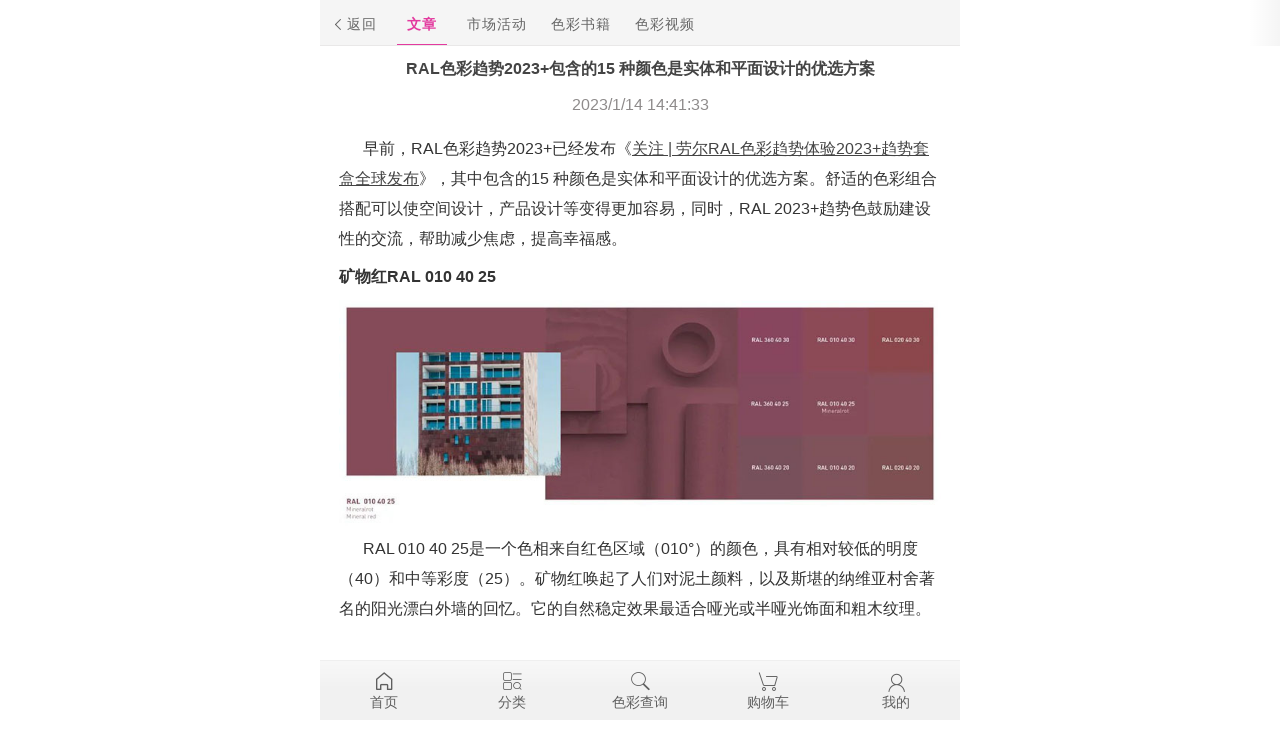

--- FILE ---
content_type: text/html; charset=utf-8
request_url: https://m.qtccolor.com/Article/587.aspx
body_size: 7078
content:
<!doctype html>
<html>
<head>
    <meta charset="utf-8">
    <meta name="viewport" content="width=device-width, initial-scale=1.0, minimum-scale=1.0, maximum-scale=1.0, user-scalable=no">
    <meta content="telephone=no" name="format-detection" />
    <title>RAL色彩趋势2023+包含的15 种颜色是实体和平面设计的优选方案 - 千通彩色彩管理官网</title>
    <link type="text/css" rel="stylesheet" href="/mobile/template/v3/css/style.css?v=201904261">
    <link type="text/css" rel="stylesheet" href="/mobile/template/v3/css/iconfont.css">
    <script src="//static.qtccolor.com/mobile/template/v3/js/require.js"></script>
    <script src="//static.qtccolor.com/mobile/template/v3/js/main.js?"></script>
    <script>
        var pageName = "mobile_chaxun_", cateId = 0, ArtId = 587;
        require([ 'jquery','public','pagezan'],function($,pub,pagezan){
            var shareinfo = {title:'RAL色彩趋势2023+包含的15 种颜色是实体和平面设计的优选方案',img:'/upload/files/76ee0238-1fc5-451e-9d37-0aaa3a81fc4d.jpg',desc:'早前，RAL色彩趋势2023+已经发布，其中包含的15 种颜色是实体和平面'};
            pub.WxShare(shareinfo);
            function flashChecker() {
                var hasFlash = 0;
                var flashVersion = 0;

                if (document.all) {
                    var swf = new ActiveXObject('ShockwaveFlash.ShockwaveFlash');
                    if (swf) {
                        hasFlash = 1;
                        VSwf = swf.GetVariable("$version");
                        flashVersion = parseInt(VSwf.split(" ")[1].split(",")[0]);
                    }
                } else {
                    if (navigator.plugins && navigator.plugins.length > 0) {
                        var swf = navigator.plugins["Shockwave Flash"];
                        if (swf) {
                            hasFlash = 1;
                            var words = swf.description.split(" ");
                            for (var i = 0; i < words.length; ++i) {
                                if (isNaN(parseInt(words[i]))) continue;
                                flashVersion = parseInt(words[i]);
                            }
                        }
                    }
                }
                return { f: hasFlash, v: flashVersion };
            }
            var fls = flashChecker();
            if (!fls.f) {
                $(".body").append("<style>embed{display:none}.noembed:before{content:\"如参看本文视频，请用电脑浏览器观看\";color:#0865BB}</style>");
            }
            var clear = function (e) {
                var o = $(e);
                if (e.width > 600) {
                    o.css({ "width": "100%" });
                }
                o.css({ "display": "block", "margin-left": "0px", "margin-right": "0px", "float": "none" ,"position":"initial"});
            }
            $(function () {
                $("#findcoloript").click(function () {
                    $(".word").focus();
                });
                if (!fls.f) {
                    $(".Articlecontent embed").each(function (i) {
                        $(this).wrap("<div class=noembed>");
                    });
                }
                $(".Articlecontent img").each(function (i) {
              
                    if (this.width > 300) {
                        //$(this).wrap("<div>");
                        $(this).css({ "max-width": "100%", " height": "auto !important" });
                    }
                    //$(this).addClass("img-responsive");
                });
                var boxs = $(".boxLrg");            
                $.each(boxs,function () {
                    //clear(this);
                });
                pagezan.Container(".zanContainer");
            });
        });
    </script>
     <script>
         var pageName = "mobile_news", cateId = 23, ArtId = 0;
    </script>
    <style>
        .Articlecontent img {width: 100%;   max-width: 100%;}
        .Articlecontent p   { padding:4px;}
        .tags-left a { background-color: #f2f2f2; font-size:12px; border: 1px solid #e8e8e8; display: inline-block; height: 24px; line-height: 24px; padding: 0 6px; border-radius: 12px; margin-right: 10px; color: #999; }
    </style>
    <style>.firstRow td,.firstRow{display: block;}</style>
</head>
<body>
    <div class="main">    
         
           <div id="topnav">
        <div id="pro_nav">          
            <ul>         
                <li  ><a href="javascript:;" class="goback"><i class="iconfont icon-jiantou"></i>返回</a></li>
                <li class="active"><a href="/News/">文章</a></li>
                <li class=""><a href="/News/List-F8.aspx">市场活动</a></li>
                <li class=""><a href="/mtopic-25.aspx">色彩书籍</a></li>
                <li class=""><a href="/VideoCenter/">色彩视频</a></li>
             
            </ul>
        </div>
        <div id="topnav_arrow">

        </div>
    </div>
    <div style="height:44px;"></div>
        <!--<div class="title" onclick="history.back();" style="padding: 14px 15px;"><span class="back_bt"><i class="iconfont icon-jiantou"></i> 返回</span></div>-->
        <div class="mobilecontent">
             
                    <div class="article_ConTAll">
                        <h4 style=" text-align: center">RAL色彩趋势2023+包含的15 种颜色是实体和平面设计的优选方案</h4>
                        <div class="Articlecontent"> 
                            <div style="text-align:center;color: #8e8b8b;margin: 10px;">
                                2023/1/14 14:41:33
                            </div>                            
                                <p>&nbsp; &nbsp; &nbsp; 早前，RAL色彩趋势2023+已经发布《<a href="https://www.qtccolor.com/Article/581.aspx" target="_blank" title="关注 | 劳尔RAL色彩趋势体验2023+趋势套盒全球发布" style="text-decoration: underline;">关注 | 劳尔RAL色彩趋势体验2023+趋势套盒全球发布</a>》，其中包含的15 种颜色是实体和平面设计的优选方案。舒适的色彩组合搭配可以使空间设计，产品设计等变得更加容易，同时，RAL 2023+趋势色鼓励建设性的交流，帮助减少焦虑，提高幸福感。</p><p><strong>矿物红RAL 010 40 25</strong></p><p style="text-align: center;"><img src="/upload/image/20230114/ral趋势色彩 (1).jpg" title="矿物红RAL 010 40 25" alt="矿物红RAL 010 40 25"  /></p><p>&nbsp; &nbsp; &nbsp; RAL 010 40 25是一个色相来自红色区域（010°）的颜色，具有相对较低的明度（40）和中等彩度（25）。矿物红唤起了人们对泥土颜料，以及斯堪的纳维亚村舍著名的阳光漂白外墙的回忆。它的自然稳定效果最适合哑光或半哑光饰面和粗木纹理。</p><p><br/></p><p><strong>荒漠红RAL 030 60 20</strong></p><p style="text-align: center;"><img src="/upload/image/20230114/ral趋势色彩 (2).jpg" title="ral趋势色彩荒漠红RAL 030 60 20" alt="ral趋势色彩荒漠红RAL 030 60 20"  /></p><p>&nbsp; &nbsp; &nbsp; &nbsp;RAL 030 60 20的色相位于红色区域（030°），明度中等（60），彩度相对较低（20）。荒漠红难以置信地百搭，在柔和、稳定和感性之间找到平衡点。作为多色方案的基础或将其用作温和的强调色。荒漠红朴实的温暖感与哑光或半哑光饰面和谐匹配。<br/></p><p><br/></p><p><strong>蚂蚁红RAL 040 50 40</strong></p><p style="text-align: center;"><img src="/upload/image/20230114/ral趋势色彩 (3).jpg" title="ral趋势色彩蚂蚁红RAL 040 50 40" alt="ral趋势色彩蚂蚁红RAL 040 50 40"  /></p><p>&nbsp; &nbsp; &nbsp; RAL 040 50 40的色相来自红橙区域（040°），具有中等明度（50），和相对较高的彩度（40）。蚂蚁红散发出温暖、感性和淡然。这种阳光烘烤般的颜色经常与砖块和陶土联系在一起，适用于任何饰面。带有光泽和透明的材料会给设计增添特别的现代感。<br/></p><p><br/></p><p><strong>花生酱RAL 060 70 20</strong></p><p style="text-align: center;"><img src="/upload/image/20230114/ral趋势色彩 (4).jpg" title="ral趋势色彩花生酱RAL 060 70 20" alt="ral趋势色彩花生酱RAL 060 70 20"  /></p><p>&nbsp; &nbsp; &nbsp; RAL 060 70 20是一个色相来自橙色范围（060°）的颜色，明度相对较高（70），彩度相对较低（20）。花生酱是营造温暖和轻松氛围的理想选择。这种永恒的颜色让我们联想到粘土和砂岩，比最近流行的许多米色和灰色更感性。考虑平滑和粗糙饰面的融合来创造现代感。<br/></p><p><br/></p><p><strong>胡椒白RAL 090 85 05</strong></p><p style="text-align: center;"><img src="/upload/image/20230114/ral趋势色彩 (5).jpg" title="ral趋势色彩胡椒白RAL 090 85 05" alt="ral趋势色彩胡椒白RAL 090 85 05"  /></p><p>&nbsp; &nbsp; &nbsp; RAL 090 85 05的色相来自黄色区域（90°），明度相对较高（85），彩度非常低（05）。胡椒白给人自然的感觉，让人联想到未经漂白的纺织品和白垩灰泥。这个颜色是适合大多数照明条件的室内和产品设计的微妙基础色。<br/></p><p><br/></p><p><strong>香蕉绿RAL 095 70 40</strong></p><p style="text-align: center;"><img src="/upload/image/20230114/ral趋势色彩 (6).jpg" title="ral趋势色彩 香蕉绿RAL 095 70 40" alt="ral趋势色彩 香蕉绿RAL 095 70 40"  /></p><p>&nbsp; &nbsp; &nbsp; RAL 095 70 40是来自黄绿范围（095°）的颜色，具有相对高的明度（70）和彩度（40）。香蕉绿看起来生动有趣，充满活力和前卫感。适度地运用，但不要错过它来创造一个有趣的焦点。任何饰面都适用。透明度和高光泽度尤其令人兴奋。哑光纹理让颜色看起来更加自然。<br/></p><p><br/></p><p><strong>沙棕RAL 100 70 20</strong></p><p style="text-align: center;"><img src="/upload/image/20230114/ral趋势色彩 (7).jpg" title="ral趋势色彩 沙棕RAL 100 70 20" alt="ral趋势色彩 沙棕RAL 100 70 20"  /></p><p>&nbsp; &nbsp; &nbsp; &nbsp;RAL 100 70 20是一个色相位于黄绿区域(100°)的颜色，具有相对较高的明度(70)和相对较低的彩度(20)。沙棕色是一个平静的、受自然启发的颜色，第二眼就会发现它滋养之美。因为它与许多其他颜色和谐匹配，因此沙棕是一个华丽、更大气的选择，可以取代经典的中性色。避免光泽的饰面，与有机的形状搭配效果很好。这个颜色与干净的线条搭配看起来也很棒。<br/></p><p><br/></p><p><strong>古董绿RAL 110 40 20</strong><br/></p><p style="text-align: center;"><img src="/upload/image/20230114/ral趋势色彩 (8).jpg" title="ral趋势色彩 古董绿RAL 110 40 20" alt="ral趋势色彩 古董绿RAL 110 40 20"  /></p><p>&nbsp; &nbsp; &nbsp; &nbsp;RAL 110 40 20是一个介于黄绿色域(110°)的颜色，具有相对较低的明度(40)和相对较低的彩度(20)。古董绿是自然丰饶与低调内敛的完美融合。顾名思义，这个颜色很适合复古风格的设计。尽管它的外观会根据所选择的饰面发生很大的变化，但这个颜色是CMF设计的一个全才。<br/></p><p><br/></p><p><strong>雾绿RAL 160 80 05</strong><br/></p><p style="text-align: center;"><img src="/upload/image/20230114/ral趋势色彩 (9).jpg" title="ral趋势色彩 雾绿RAL 160 80 05" alt="ral趋势色彩 雾绿RAL 160 80 05"  /></p><p>&nbsp; &nbsp; &nbsp; RAL 160 80 05的色相来自绿色区域(160°)，具有相对较高的明度(80)和较低的彩度(05)。雾绿营造出一种跨类别的清新纯净的外观。这种微妙的灰绿色调是带彩中性色日益重要的一个典型例子。对于现代风格，可以用雾绿来代替浅灰色或白色。<br/></p><p><br/></p><p><strong>苦艾酒绿松石RAL 170 50 55</strong><br/></p><p style="text-align: center;"><img src="/upload/image/20230114/ral趋势色彩 (10).jpg" title="ral趋势色彩 苦艾酒绿松石RAL 170 50 55" alt="ral趋势色彩 苦艾酒绿松石RAL 170 50 55"  /></p><p>&nbsp; &nbsp; &nbsp; RAL 170 50 55的色相来自蓝绿区域(170°)，具有中等明度(50)和高彩度(55)。苦艾酒绿松石给人坚定、运动和清爽的感觉。由于它的活力，苦艾酒绿松石色比这个调色板中的大多数其他趋势色更及时，这让它成为打造前沿外观的绝佳选择。选择全光泽度，可以获得最大冲击力；或选择天鹅绒哑光质感，呈现更微妙的效果。<br/></p><p><br/></p><p><strong>香粉淡青RAL 260 80 10</strong></p><p style="text-align: center;"><img src="/upload/image/20230114/ral趋势色彩-(11).jpg" title="ral趋势色彩 香粉淡青RAL 260 80 10" alt="ral趋势色彩 香粉淡青RAL 260 80 10"  /></p><p>&nbsp; &nbsp; &nbsp; RAL 260 80 10的色相来自蓝色区域(260°)，具有相对较高的明度(80)和较低的彩度(10)。香粉淡青给人一种平静和通透的感觉。这种微妙和永恒的颜色可以与许多其他颜色很好地搭配，是白色和浅灰色的绝佳替代品。应优先选择哑光和半哑光饰面，否则，颜色可能会失去太多的视觉呈现效果。<br/></p><p><br/></p><p><strong>蛋白石紫罗兰RAL 280 60 25</strong></p><p style="text-align: center;"><img src="/upload/image/20230114/ral趋势色彩-(12).jpg" title="ral趋势色彩 蛋白石紫罗兰RAL 280 60 25" alt="ral趋势色彩 蛋白石紫罗兰RAL 280 60 25"  /></p><p>&nbsp; &nbsp; &nbsp; RAL 280 60 25的色相来自紫-蓝区域(280°)，具有中等明度(60)和彩度(25)。蛋白石紫罗兰适用于梦幻、舒缓的空间和令人放松的产品。这个颜色在视觉上比许多蓝色更加稳定。适用于任何饰面，但超哑光表面下看起来最优雅。<br/></p><p><br/></p><p><strong>昏暗蓝RAL 290 30 25</strong><br/></p><p style="text-align: center;"><img src="/upload/image/20230114/ral趋势色彩-(13).jpg" title="ral趋势色彩 昏暗蓝RAL 290 30 25" alt="ral趋势色彩 昏暗蓝RAL 290 30 25"  /></p><p>&nbsp; &nbsp; &nbsp; &nbsp;RAL 290 30 25的色相位于蓝紫区域(290°)，具有低明度(30)和中等彩度(25)。昏暗蓝散发出一种迷人的优雅氛围。从哑光到全光泽，它的深邃品质令人着迷。与人们通常的看法相反，昏暗蓝让房间感觉更大，颜色仿佛消退于夜空之中。</p><p><br/></p><p style="text-align: center;"><strong>浅紫罗兰RAL 320 80 05</strong></p><p style="text-align: center;"><img src="/upload/image/20230114/ral趋势色彩-(14).jpg" title="ral趋势色彩 浅紫罗兰RAL 320 80 05" alt="ral趋势色彩 浅紫罗兰RAL 320 80 05"  /></p><p>&nbsp; &nbsp; &nbsp;RAL 320 80 05的色相来自紫色区域(320°)，具有高明度(80)和非常低的彩度(05)。浅紫罗兰给人放松和柔软的感觉，尤其运用于哑光饰面时。这种微妙的色调可以适应不同的情绪。浅紫罗兰是一种柔和的墙面色，可以替代白色和浅灰色。<br/></p><p><br/></p><p><strong>满粉RAL 340 70 35</strong></p><p style="text-align: center;"><img src="/upload/image/20230114/ral趋势色彩 (15).jpg" title="ral趋势色彩 满粉RAL 340 70 35" alt="ral趋势色彩 满粉RAL 340 70 35"  /></p><p>&nbsp; &nbsp; &nbsp; RAL 340 70 35的色相来自品红区域(340°)，具有相对较高的明度(70)和相对较高的彩度(35)。满粉是一种快乐和充满力量的表达。这种自信的、人造感的颜色传递出一种创新和俏皮的活力。适用全部光泽饰面。然而，少量使用通常就能达到目的。大规模地使用应该限制在人们只停留较短时间的领域。</p><p><span style="font-size: 14px; color: rgb(191, 191, 191);">备注：素材来源于RAL色彩</span></p>
                        </div>
                    
                    <table border="0" width="100%" cellspacing="0" cellpadding="0" class="art-tags" >
                            <tr>                            
                                <td  colspan="2" align="right" style="padding-right:20px;border:none;" class="tags-right">                              
                                 <span class="1"><a href="/Article/586.aspx">下一条</a></span>&nbsp;
                                 <span  class="1"><a href="/Article/594.aspx">上一条</a></span>
                                 </td>
                            </tr>
                            <tr>                      
                            <td  colspan="2"  align="left" style="padding-left:20px;border:none;">
                                
                                <div class="tags-left">标签：
                                 
                                 </div>
                                
                            </td>
                            </tr>
                            
                            <tr><td colspan="2" align="left" style="padding-left:20px;border:none;">
                                  
                                      <div class="bdsharebuttonbox"><div style="float:left;line-height: 28px;height: 28px;">分享：</div><a href="#" class="bds_more" data-cmd="more"></a><a href="#" class="bds_qzone" data-cmd="qzone" title="分享到QQ空间"></a><a href="#" class="bds_sqq" data-cmd="sqq" title="分享到QQ好友"></a><a href="#" class="bds_weixin" data-cmd="weixin" title="分享到微信"></a><a href="#" class="bds_tsina" data-cmd="tsina" title="分享到新浪微博"></a><a href="#" class="bds_douban" data-cmd="douban" title="分享到豆瓣网"></a><a href="#" class="bds_fbook" data-cmd="fbook" title="分享到Facebook"></a><a href="#" class="bds_linkedin" data-cmd="linkedin" title="分享到linkedin"></a><a href="#" class="bds_print" data-cmd="print" title="分享到打印"></a><a href="#" class="bds_copy" data-cmd="copy" title="分享到复制网址"></a></div>
<script>window._bd_share_config={"common":{"bdSnsKey":{},"bdText":"","bdMini":"2","bdMiniList":false,"bdPic":"","bdStyle":"1","bdSize":"16"},"share":{},"image":{"viewList":["qzone","sqq","weixin","tsina","douban","fbook","linkedin","print","copy"],"viewText":"分享到：","viewSize":"24"},"selectShare":{"bdContainerClass":null,"bdSelectMiniList":["qzone","sqq","weixin","tsina","douban","fbook","linkedin","print","copy"]}};with(document)0[(getElementsByTagName('head')[0]||body).appendChild(createElement('script')).src='/static/api/js/share.js?v=89860593.js?cdnversion='+~(-new Date()/36e5)];</script>
                                     
                                     </td>
                            </tr>
                     </table>


                     </div>
              
            </div>
            <div class="zanContainer"></div>
    </div>
    <div style="height:60px;"></div>
    <div id="bottom-menu">
    <ul>
        <li trackTag="nav|click|index" class="s1 " ><a href="/index.aspx"><span><i class="iconfont icon-shouye"></i></span>首页</a></li>
        <li trackTag="nav|click|category" class="s2  "><a href="/product/"><span><i class="iconfont icon-chanpinfenleiweixuanzhong"></i></span>分类</a></li>       
        <li trackTag="nav|click|colorQuery" class="s5  "><a href="https://www.qtccolor.com/secaiku/"><span><i class="iconfont icon-sousuo_sousuo"></i></span>色彩查询</a></li>
        <li trackTag="nav|click|cart" class="s4 "><a href="/mshop/#/pages/shopping/cart?comefrom=product"><span><i class="iconfont icon-cart"></i></span>购物车</a></li>
        <li trackTag="nav|click|user" class="s3  " ><a href="/mshop/#/pages/user/mine"><span><i class="iconfont icon-yonghu"></i></span>我的</a></li>
    </ul>  
</div>
<div style="display: none">
    <script src="https://s11.cnzz.com/z_stat.php?id=1256518263&web_id=1256518263" language="JavaScript"></script>
</div>
<script>
    if (navigator.userAgent.indexOf('AlipayClient') > -1) {
        document.write('<script src="https://appx/web-view.min.js"' + '>' + '<' + '/' + 'script>');
    }
    if (navigator.userAgent.indexOf('swan') > -1) {
        document.write('<script src="https://b.bdstatic.com/searchbox/icms/searchbox/js/swan-2.0.6.js"' + '>' + '<' + '/' + 'script>');
    }
</script>
 
<script type="text/javascript">
    var targetProtocol = "https:";
    if ('False' == 'True' && location.host.indexOf('qtccolor') > -1 && window.location.protocol != targetProtocol) {
        window.location.href = targetProtocol +window.location.href.substring(window.location.protocol.length);
    }
</script>
     <script>
         (function(){
             //推送搜索结果及单张
             //baidu push
             var bp = document.createElement('script');
             var curProtocol = window.location.protocol.split(':')[0];
             if (curProtocol === 'https') {
                 bp.src = 'https://zz.bdstatic.com/linksubmit/push.js';
             }
             else {
                 bp.src = 'http://push.zhanzhang.baidu.com/push.js';
             }
             var s = document.getElementsByTagName("script")[0];
             s.parentNode.insertBefore(bp, s);
             //360 push
             var src = (document.location.protocol == "http:") ? "http://js.passport.qihucdn.com/11.0.1.js?9c0bc6b4da8055db7813dfc09194cc34":"https://jspassport.ssl.qhimg.com/11.0.1.js?9c0bc6b4da8055db7813dfc09194cc34";
             document.write('<script src="' + src + '" id="sozz"><\/script>');
         })();
    </script>
</body>
</html>


--- FILE ---
content_type: text/html; charset=utf-8
request_url: https://m.qtccolor.com/Article/ajax.axd?ps=mobile_news-23-0&t=getdianCount
body_size: -35
content:
{
  "zan": 1,
  "unzan": 0
}

--- FILE ---
content_type: text/css
request_url: https://m.qtccolor.com/mobile/template/v3/css/style.css?v=201904261
body_size: 17004
content:
@charset "utf-8";body,html{width:100%;max-width:640px;margin:0 auto;height:100%}*{margin:0;padding:0;font-family:Microsoft Yahei,Arial;-webkit-tap-highlight-color:rgba(0,0,0,0);outline:none;box-sizing:border-box;-webkit-user-select:auto;}li{list-style-type:none;}.overflow-x{overflow:hidden;}.second{width:50%;float:left;}.three{width:33.3333%;float:left;}.one{width:100%;}h1{font-size:1.3rem}h2{font-size:1.2rem}h3{font-size:1.1rem}h4{font-size:1rem}hr{border-bottom:none;}[v-cloak],.hide{display:none;}[type="search"]::-webkit-search-decoration{display:none;}.show{display:block;}.smallfont{font-size:0.75rem}.responsive{width:100%;}.back_bt{cursor:pointer}a{text-decoration:none;color:#444;-webkit-tap-highlight-color:transparent;-webkit-tap-highlight-color:rgba(0,0,0,0);-webkit-touch-callout:none;}.error{color:#e4393c;}.succes{color:#17ab0f}.regIcon{vertical-align:super;font-size:0.65rem;font-size:8px;}.line-word{overflow:hidden;white-space:nowrap;text-overflow:ellipsis;}.location{font-size:14px;margin-top:10px;padding:0 10px}i{font-style:normal}p{background:none}img{border:0;vertical-align:middle;display:inline-block}body{margin:0 auto;font-size:1rem;color:#444;-webkit-tap-highlight-color:transparent;-webkit-tap-highlight-color:rgba(0,0,0,0);font-family:Microsoft Yahei;word-break:break-all;}.btn{display:inline-block;padding:0 20px;height:28px;border:0 none;border-radius:3px;background:#e33a9f none repeat scroll 0 0;color:#fff;text-align:center;font-weight:700;font-size:14px;line-height:28px;cursor:pointer;}.btn.disabled{background:#f3a8d5}.empty{margin:10px 10px;text-align:center;color:#aba9a9;}.flexBox{display:-webkit-box;display:-moz-box;display:-ms-flexbox;display:-webkit-flex;display:flex;}input[type="button"],input[type="submit"],input[type="reset"]{-webkit-appearance:none;}textarea{-webkit-appearance:none;}input{border:none}.fixed{position:fixed;left:0;top:0;right:0;z-index:299}.header{background:#4a4a4a;height:46px;clear:both;position:relative;z-index:201}.var{height:46px;}.var a{height:46px;}.header i{position:absolute;width:46px;line-height:46px;text-align:center;font-size:1rem;top:0;}.header i.y_i{right:0}.header i.m_i{left:0;}.iconcolor{color:#fff;}.left{float:left}.right{float:right}.ft0{font-size:1.6rem !important;margin:0 0.3rem 0 0}.ft1{font-size:2rem !important;}.ft2{font-size:2.1rem !important;}.ft3{font-size:2.2rem !important;}.ft4{font-size:2.3rem !important;}.ft5{font-size:2.4rem !important;}.ft6{font-size:2.5rem !important;}.logo{position:absolute;left:50%;margin-left:-56px;top:50%;margin-top:-14px;}.logo img{width:112px;}.m_i{position:absolute;left:10px;font-size:1.4rem !important;color:#fff;}.y_i{position:absolute;right:10px;top:0.3rem;font-size:1.2rem !important;color:#FFF}#index_rotatepic{margin-top:60px;}.pading_1{padding:1.2rem 0}.fdj_icon{position:absolute;right:20px;top:8px;color:#c3c3c3;font-size:21px !important;}.index_menu_two{padding:15px;color:#fff;text-align:center;font-size:0.95rem ;position:relative;}.index_menu_two .swiper-pagination-bullet{background:#878787;margin:0 3px !important;}.index_menu_two .swiper-pagination-bullet.swiper-pagination-bullet-active{background:#e33a9f;width:14px;border-radius:4px;}.index_menu_two .swiper-pagination{bottom:4px!important;}.clear{clear:both;width:100%}.iconfont:before{padding:0;margin:0;display:block;height:20px;}.iconfont{padding:0;display:inline-block;}.clr{clear:both;}.index_menu_top{padding:10px 20px 10px;}.index_menu_top li i{font-size:32px;font-weight:bold;display:block;}.index_menu_top li{display:flex;flex-direction:column;justify-content:space-between;width:25%;margin:0;color:#333333;text-align:center;font-size:0.80rem;}.index_menu_top img{width:36px;height:36px}.index_menu_top .m2 i{color:#c750ea;}.index_menu_top .m3 i{color:#ffa334;}.index_menu_top .m4 i{color:#0097e4;}.index_menu_two{padding:20px 0px 10px 0px;overflow:hidden}.index_menu_two ul,.index_menu_top ul{display:flex;flex-direction:row;flex-wrap:wrap}.index_menu_two li{width:20%;margin:0 0 0.9rem 0;color:#333333;text-align:center;font-size:0.80rem;}.index_menu_two li span{display:block;width:40px;height:40px;line-height:40px;color:#fff;border-radius:50%;margin:0 auto 4px auto;}.index_menu_two li i{font-size:1.3rem;display:block;}.index_menu_two .m1 span{background:#fe5191;}.index_menu_two .m3 span{background:#5990d3;}.index_menu_two .m4 span{background:#f6b132;}.index_menu_two .m5 span{background:#fd8fa9;}.index_menu_two .m8 span{background:#f7b338;}.index_menu_two .m10 span{background:#68c13f;}.index_menu_two .Rouge{background:#fd8fa9;}.index_menu_two .Gold{background:#f6be55;}.index_menu_two .RoyalLilac{background:#bb86e4;}.index_menu_two .Marina{background:#5990d3;}.index_menu_two .Cyan{background:#5bc8cb;}.index_menu_two .Ral{background:#ff6d06;}.index_menu_two .Ncs{background:#000}.index_menu_two .Yeloow{background:#f6b132}.index_menu_two .green{background:#bae054;}.index_menu_two .grey{background:#ebebeb;}.index_menu_two .red{background:#ff3737;}#newproducts{margin:30px auto;margin-left:10px;border-bottom:1px solid #d0d0d0;overflow:hidden;border-right:1px solid #ccc;}#newproducts .swiper-slide{width:30%;}#newproducts li{width:30%;border-top:1px solid #d0d0d0;border-left:1px solid #d0d0d0;position:relative;}#newproducts li .img{width:100%;padding:8px 8px 8px 8px;}#newproducts li .icon{position:absolute;width:2rem;right:0px;top:10px;}#newproducts .name{height:36px;line-height:20px;overflow:hidden;font-size:0.8rem;margin-top:5px;padding:0 4px;}#newproducts .sku{font-size:0.8rem;margin-top:5px;padding:0 4px;}#newproducts .money{color:#e23a9e;font-size:1rem;margin-top:5px;}.line-10{background:#f0f0f0;height:6px;}.index_pro{clear:both;overflow:hidden;padding:20px 15px 0 15px}.index_pro li{float:left;width:45.5%;position:relative;margin:0 0 20px 0;}.index_pro li:nth-child(odd){float:left}.index_pro li:nth-child(even){float:right}.index_pro li .Thumbnail{width:100%;vertical-align:middle;display:block}.index_pro .font{color:#5c5b5b;font-size:0.8rem;height:35px;overflow:hidden;margin-top:8px;line-height:145%}.index_pro .font2{color:#5c5b5b;font-size:0.8rem;}.index_pro .money{color:#e23a9e;font-size:1rem;margin-top:5px;}.title_right{color:#5c5b5b;float:right;font-size:0.8rem}.title_right i{font-size:1rem;}.pro_page{text-align:center;padding-bottom:15px;}.pro_page span{background:#e8e8e8;width:8px;height:8px;display:inline-block;border-radius:50%;margin:0 5px;}.pro_page span.style{background:#e23a9e}.new_font{text-align:center;color:#5c5b5b;padding:10px 0;}.index_new_box{padding:15px 15px 20px 15px;}.index_new_box img{width:100%;}.index_new_box .xinwen_list li{border-top:1px solid #eaeaea;border-bottom:0px solid #eaeaea;}.index_bottom_menu{padding:30px 0 0 0;clear:both;overflow:hidden}.index_bottom_menu li{float:left;margin:0 0 2rem 0;color:#545454;text-align:center;font-size:0.9rem;width:33%}.index_bottom_menu li span{display:block;width:50px;height:50px;line-height:50px;color:#fff;border-radius:50%;margin:0 auto 8px auto;}.index_bottom_menu i{font-size:2rem;display:block;color:#545454}.index_bottom_menu .b1{}.index_bottom_menu .b1 span{background:#f2f2f2;}.index_bottom_menu .b2{}.index_bottom_menu .b2 span{background:#f2f2f2}.index_bottom_menu .b3{}.index_bottom_menu .b3 span{background:#f2f2f2}.index_bottom_menu .b4{}.index_bottom_menu .b4 span{background:#f2f2f2}.index_bottom_menu .b5{}.index_bottom_menu .b5 span{background:#f2f2f2}.index_bottom_menu .b6{}.index_bottom_menu .b6 span{background:#f2f2f2}.fo_contant{background:#f1f0f0;height:56px;}.fo_contant .leftSide{color:#3eaaef;border-right:1px solid #d4d4d4;}.fo_contant .rightSide{color:#ff5575;}.fo_contant span i{font-size:1.8rem;margin-right:10px}.fo_contant .leftSide a{color:#3eaaef;display:block;}.fo_contant .rightSide a{color:#ff5575;display:block;}.fo_contant span{width:110px;margin:0 auto;display:block;line-height:180%;width:100%;}.fo_contant .leftSide,.fo_contant .rightSide{margin-top:12px;width:50%;text-align:center;float:left;line-height:200%;height:30px;}.fo_comment{background:#4a4a4a;color:#fff;text-align:center;padding:9px 0;}.fo_comment i{font-size:1rem;color:#fff}.footer .copyright{text-align:center;font-size:0.8rem;text-align:center;color:#9e9d9d;padding:15px 0 30px 0;font-family:Arial}.opacity_bg{background:-webkit-linear-gradient(top,rgba(0,0,0,0),rgba(0,0,0,0.6));background:linear-gradient(top,rgba(0,0,0,0),rgba(0,0,0,0.6));height:60px;position:absolute;left:0;right:0;bottom:0;z-index:9}.main{position:relative;z-index:299;background:#fff;width:100%;transition-property:all;-moz-transition-property:all;-webkit-transition-property:all;-o-transition-property:all;transition-duration:0.3s;-moz-transition-duration:0.3s;-webkit-transition-duration:0.3s;-o-transition-duration:0.3s;}.main-padding{padding:60px 0 0 0;}.second-level_menu{position:fixed;left:0;top:0;right:0;bottom:0;z-index:99999;background:#383838;color:#fff;width:80%;transition-property:all;-moz-transition-property:width;-webkit-transition-property:width;-o-transition-property:width;transition-duration:0.3s;-moz-transition-duration:0.3s;-webkit-transition-duration:0.3s;-o-transition-duration:0.3s;display:none;}.current{display:block}.second-level_menu .menu1{padding:20px 0 20px 25px}.second-level_menu .menu1 li{clear:both;line-height:30px;;font-size:16px}.second-level_menu .menu1 a{color:#fff;font-size:16px;display:block}.second-level_menu .menu1 i{font-size:1.5rem;margin:0 20px 0 0}.second-level_menu .home{width:27px;margin-top:16px}.second-level_menu .home img{width:100%;}.second-level_menu .menu2{clear:both;border-top:1px solid #474646;font-size:0.8rem;color:#c1c1c1;padding:0 0 0 10px;}.second-level_menu .menu2 span{border:1px solid #c1c1c1;display:block;width:40px;height:40px;border-radius:50%;text-align:center;line-height:44px;margin:0 auto 8px auto}.second-level_menu .menu2 span i{font-size:1.1rem !important;}.second-level_menu .menu2 li{float:left;width:65px;text-align:center;margin:20px 0 0 0;font-size:0.7rem}.second-level_menu .menu2 a{color:#c1c1c1}.second-level_menu .menu2 li:nth-child(5){clear:both}.menu2 .icon{width:24px;height:60px;overflow:hidden;clear:both;}#bottom-menu-fix{height:60px;overflow:hidden;clear:both;}#bottom-menu{height:60px;border-top:1px solid #efefef;bottom:0;position:fixed;z-index:99999;width:100%;max-width:640px;background:#f8f8f8;background:linear-gradient(to bottom,#f8f8f8 0%,#f1f1f1 50%);}#bottom-menu li{float:left;width:20%;color:#6b6b6b;text-align:center;font-size:0.85rem;padding:4px 0;}#bottom-menu a{color:#5f5f5f;}#bottom-menu span{display:block;width:25px;height:25px;line-height:25px;border-radius:50%;margin:4px auto 0 auto;}#bottom-menu i{font-size:1.3rem;display:block;color:#5f5f5f;}#bottom-menu .active i,#bottom-menu .active a{color:#e33a9f}.product_box{clear:both;}.pro_side_left{width:20%;max-width:128px;position:fixed;top:60px;bottom:60px;z-index:0;overflow:auto;-webkit-overflow-scrolling:touch;background:#f8f8f8}.pro_side_left ul li{font-size:0.7rem;font-family:Arial;border-bottom:1px solid #eaeaea}.pro_side_left ul li a{display:block;padding:15px 0 15px 13px;}.pro_side_left ul li.style{border-left:#e33a9f solid 5px;background:#fff;color:#000;}.pro_side_right{float:right;width:80%;padding-left:10px;margin-bottom:60px;min-height:400px;}.pro_side_right2{float:right;width:70%;margin-top:15px;min-height:400px;padding-bottom:59px;}.pro_side_tag{position:fixed;left:0;top:80px;background:#fff;}.pro_side_tag .blank{display:none;width:20%;float:left;height:10px;}.pro_side_tag ul{width:80%;float:left;padding-left:4px;}.pro_side_tag li{display:inline-block;font-size:0.75rem;}.pro_side_tag a.cur{background:#e33a9f;color:#fff;}.pro_side_tag a{text-align:center;background:#f5f5f5;letter-spacing:1px;display:block;border-radius:4px;padding:0px 10px;color:#666;height:22px;line-height:22px;}.pro_side_right .singleLine{padding-top:10px;padding-bottom:10px;width:100%;max-width:512px;left:unset;overflow-x:scroll;}.pro_side_right .singleLine ul{white-space:nowrap;}.pro_side_right .singleLine li{margin-right:2px;}.pro_side_right .muteLine{padding-top:10px;width:100%;overflow:hidden}.pro_side_right .muteLine ul{}.pro_side_right .muteLine li{float:left;margin-right:6px;margin-bottom:10px;}.pro_side_right .arrow{position:fixed;z-index:1000;top:80px;padding-top:10px;right:0px;text-align:center;width:40px;height:40px;background:-webkit-linear-gradient(left,rgba(245,245,245,0),rgba(245,245,245,1));background:-o-linear-gradient(right,rgba(245,245,245,0),rgba(245,245,245,1));background:-moz-linear-gradient(right,rgba(245,245,245,0),rgba(245,245,245,1));background:linear-gradient(to right,rgba(245,245,245,0),rgba(245,245,245,1));}.pro_side_right .arrow i{font-size:1.6rem;color:#666}.pro_search{width:92%;position:relative;margin:0 auto;overflow:hidden}.pro_search .pro_styleinput{background:none;height:40px;float:left;width:70%;text-indent:12px;font-size:.9rem;}.search-input-bg{height:40px;border-radius:20px;background:#f7f7f7;width:80%;float:left;position:relative}.search{width:100%;max-width:640px;height:60px;padding:10px 0;margin:0 auto;position:fixed;clear:both;z-index:999;overflow:hidden;background:rgba(255,255,255,0.9);top:0;}.search .styleinput{background:none;height:40px;float:left;width:70%;flex-grow:1;text-indent:12px;}.top-search-box{justify-content:space-around;align-items:center}.top-search-box .top-logo{padding:0 20px}.top-search-box .top-logo img{width:32px;height:32px;border-radius:4px;box-shadow:1px 1px 1px #d4d4d4;}.top-search-box .top-back,.top-search-box .top-searchbtn{width:92px;text-align:center;}.top-search-box .top-back i{font-size:20px;}.top-search-box .top-live{padding:0 20px}.top-search-box .top-live i{font-size:20px;color:#7f7f7f;}.top-search-box .input-bg{height:40px;width:60%;flex-grow:1;border-radius:20px;background:#f7f7f7;font-size:0.9rem;position:relative;display:flex;align-items:center;}.all_chanpin{float:right;font-size:0.8rem;height:40px;line-height:40px;}.all_chanpin a{display:block}.sousuo_btn{float:right;display:none;font-size:0.9rem;width:30%;height:40px;text-align:center;background:#e33a9f;color:#fff;border-radius:20px;line-height:40px;overflow:hidden;}.pro_fdj_icon{position:absolute;right:20px;top:8px;color:#c3c3c3;font-size:21px !important;}.shaixuan{float:right;font-size:0.9rem;color:#5b5b5b;height:40px;line-height:44px;border-radius:20px;text-align:center;overflow:hidden}.shaixuan a{display:block}.pro_fixed{border-bottom:1px solid #eaeaea;background:#fff;overflow:hidden;z-index:200;position:relative}.shaixuan_box{background:#fff;position:fixed;left:0;top:0;right:0;bottom:0;z-index:100;-webkit-overflow-scrolling:touch;overflow:auto}.shaixuan_box ul{display:inline-block}.shaixuan_box ul li{clear:both;border-bottom:1px solid #e5e4e4;padding:15px}.shaixuan_box ul li i{float:right;color:#a1a1a1}.shaixuan_box ul li ul{clear:both;width:100%}.shaixuan_box > ul{margin:0 0 60px 0;width:100%}.shaixuan_box ul li ul li{border-bottom:none;padding:15px 5px 0 5px !important;}.shaixuan_box ul li ul li span{float:left;display:block;height:32px;line-height:32px;margin:0 15px 0 0;padding:0 8px;font-family:Arial;font-size:0.9rem;color:#787878}.shaixuan_box ul li ul li span.style{color:#e33a9f;border:1px solid #e33a9f;border-radius:4px}.bottomlab{position:fixed;bottom:0;left:0;right:0}.bottomlab .cancel{background:#eeecec;color:#767676;width:50%;display:block;float:left;height:50px;line-height:50px;text-align:center}.bottomlab .sure{background:#e33a9f;color:#fff;width:50%;display:block;float:left;height:50px;line-height:50px;text-align:center}.pro_name{font-size:1rem;margin:10px 15px 10px 15px;border-bottom:1px solid #eaeaea;padding-bottom:10px;font-family:Arial}.pro_name span{font-size:0.8rem;padding-top:4px;color:#797979;display:block}.pro_h2{color:#797979;font-size:0.85rem;margin:15px 15px 0 15px;line-height:24px}.pro_momey{color:#e23a9e;margin:10px 15px;font-family:Arial;border-bottom:1px solid #eaeaea;padding-bottom:10px;font-size:1.4rem;position:relative;}.pro_momey .icon-text{background-color:#FC766A;color:#FFF;font-size:0.65rem;margin-left:10px;padding:1px 2px;}.pro_momey .oldprice{color:#ababab;font-size:0.8rem;}.pro_momey .oldprice-val{text-decoration:line-through;}#product-coupon{padding:0 10px;}.getCoupon_btn{position:absolute;right:10px;top:4px;font-size:1rem;color:#e33a9f;}.coupon_list{width:96%;margin:0 auto;height:480px;overflow-y:scroll;font-size:0.95rem;}.coupon_item{margin-top:10px;border-radius:10px;width:100%;height:128px;color:#fff}.coupon_color1{background:url(/mobile/template/vue/img/Violet.png) #bca3cf no-repeat 80% 50%;background-size:contain;}.coupon_color2{background:url(/mobile/template/vue/img/yellow.png) #ebcc68 no-repeat 80% 50%;background-size:contain;}.coupon_color3{background:url(/mobile/template/vue/img/green.png) #76ccb9 no-repeat 80% 50%;background-size:contain;}.coupon_color4{background:url(/mobile/template/vue/img/red.png) #f06d68 no-repeat 80% 50%;background-size:contain;}.coupon_color5{background:url(/mobile/template/vue/img/blue.png) #2a8ecd no-repeat 80% 50%;background-size:contain;}.coupon_got{background:url(/mobile/template/vue/img/got.png) no-repeat 50% 50%;background-size:contain;}.coupon_desc{width:80%;float:left;padding:26px 20px;box-sizing:border-box !important;position:relative;font-size:0.85rem;}.coupon_btn{width:20%;height:128px;float:right;line-height:128px;text-align:center;font-size:1rem;}.coupon_badge{background:#cf0f0f;color:#fff;padding:2px 4px;border-radius:4px;}.coupon_topright{position:absolute;top:-10px;right:20px;}.pro_lst{margin:10px 15px;border-bottom:1px solid #eaeaea;padding-bottom:10px;}.pro_lst span{margin-left:10px;}.shop_select{margin:10px 15px 20px 15px}.shop_select ul{}.shop_select .select_li{color:#797979;line-height:40px;margin-bottom:10px;clear:both;overflow:hidden}.shop_select .select_li span{float:left;color:#333;}.shop_select .select_li a{border-bottom:1px solid #eaeaea;display:inline-block;padding:0 26px 0 8px;font-size:0.9rem;color:#797979}.shop_select .select_li a.style{color:#e23a9e;border-bottom:1px solid #e23a9e;background:url("../images/gouxuan.png") no-repeat right;background-size:20px;text-align:left;text-indent:0;padding:0 26px 0 8px;}.right_bar{float:left;width:83%;font-size:0.9rem}.right_bar select,.ui-color-select{border-radius:0;background:url("../images/jiantou.png") no-repeat right;background-size:20px;line-height:36px;height:36px;text-align:center;color:#797979 !important;font-size:0.9rem;margin:0 10px 0 0;padding-right:20px;-webkit-appearance:none;float:left;border:none;font-family:Arial;border-bottom:1px solid #eaeaea;}.ui-color-select{padding:0 20px 0 10px;text-align:center;overflow:hidden}.select_style{width:50px;}.select_style2{width:120px;}.priceOptions img{width:20px;height:20px;vertical-align:middle}.right_bar span.style_color{color:#e23a9e !important;border:1px solid #e23a9e;border-radius:4px;padding:0 20px;float:left;height:34px;line-height:34px;font-size:0.8rem}#SelectsPreview{border:1px dashed #c1c1c1;border-radius:6px;padding:6px 6px;display:none}.color_box{margin:0;width:100%;}.color_box li{float:left;width:48%;font-family:Arial;font-size:0.75rem;line-height:35px;}.color_box li span{width:16px;height:16px;background:cadetblue;display:inline-block;margin:11px 3px 0 0}.color_box li i{font-size:1.3rem !important;margin:0 0 0 5px}.select_li .number_box{margin:5px 0 0 0}.select_li .number_box span{width:30px;height:30px;border:1px solid #d8d8d8;border-radius:50%;text-align:center;line-height:30px;float:left;color:#a9a9a9;font-weight:bold}.select_li .number_box input{width:60px;height:30px;border:1px solid #d8d8d8;float:left;border-radius:4px;margin:0 10px;background:#fff;text-align:center;font-size:1rem;font-family:Arial;color:#333;}.limitTip{clear:both;color:#a9a9a9;}.main .title{border-bottom:1px solid #e9e8e8;padding:20px 4px 20px 15px;background:#fff;color:#333}.title-links{width:80%;margin:10px 0;overflow:hidden;overflow-x:scroll;left:0;}.title-links::-webkit-scrollbar{height:0;}.title-links ul{white-space:nowrap;}.title-links li{display:inline-block;}.title-links a{text-align:center;letter-spacing:1px;border-bottom:1px solid #fff;display:block;padding:0 10px;height:40px;line-height:40px;}.title-links .actived{border-bottom:2px solid #e23a9e;}.title-links span{padding-left:10px;font-size:12px;}.special-slide{display:flex;flex-direction:row;box-shadow:2px 2px 4px 0px #ccc;padding:10px;margin:10px;background:#f7f7f7;border-radius:10px;}.special-slide.cur{box-shadow:none;border:1px solid #cd4391;}.special-slide img{border-radius:8px;width:80px !important;}.spcial-right-text{margin-left:10px;display:flex;flex-direction:column;justify-content:space-around;}.spcial-sub-text{font-size:0.75rem;color:#6c6c6c;}.main .detailpanel .title{height:initial;line-height:32px;border-bottom:0px;}.over-hide{overflow :hidden}.pay_style{clear:both;margin:10px 0 25px 0;overflow:hidden}.pay_style li{width:25%;float:left;text-align:center;font-size:0.8rem}.pay_style li i{font-size:2.5rem !important;display:block}.pay_style li i:before{height:60px;}.icon-huodaofukuan{color:#f4ea2a}.icon-zhifubao{color:#009fe8}.icon-weixin1{color:#0ab70e}.xy_zhifu{height:60px;}.xy_zhifu img{width:40px;margin:0 auto 20px auto}.evaluate_box{clear:both;}.icon-11{color:#e33a9f}.content_search{margin:auto;padding:20px 20px;border-bottom:1px solid #e9e8e8;width:95%;font-size:0.95rem;}.content_search form{display:inline}.content_search_word{border:1px solid #c5c5c5;padding:0 0 0 4px;border-radius:4px;height:2.2rem;font-size:0.95rem;width:35%}.content_search input[type="submit"],.content_search input[type="search"]{border-radius:4px;border:1px solid #e33a9f;color:#e33a9f;background:none;padding:6px 8px;margin-left:5px;margin-right:4px;}.content_search input[type="reset"]{font-size:1rem;background:none;border:none;margin-left:4px;margin-right:4px;}.productColors{padding:0 10px;}.ColorMap{background-size:1000000px 1000000px;background-repeat:no-repeat;image-rendering:-moz-crisp-edges;image-rendering:-o-crisp-edges;image-rendering:optimize-contrast;-ms-interpolation-mode:nearest-neighbor;image-rendering:optimizeSpeed;image-rendering:pixelated;image-rendering:crisp-edges;}.productColors .colornav{width:100%;height:30px;line-height:26px;background:#fff;overflow:hidden;overflow-x:scroll;padding:0 10px;font-size:0.9rem;margin-top:4px;border-bottom:1px solid #ececec;}.productColors .colornav ul,.productColors .colornav .pls{white-space:nowrap;}.productColors .colornav li{border:1px solid #fff;margin-right:0px;padding:0 8px;display:inline-block;}.productColors .colornav .cur{border:1px solid #333;border-radius:5px;}.productColors .colornav.float{position:fixed;top:42px;left:0;z-index:100;}.colortip{text-align:left;color:#909090;font-size:0.85rem;padding:10px 10px;}#productbox{}#ArticleList0{}.Articlecontent{color:#333;line-height:30px;}.regProtocol{color:#444444}.regProtocol a{text-decoration:underline;color:#ebf5f5;}.detailpanel{padding-bottom:40px;top:0;left:0;z-index:0;background:#fff;}.detailpanel img{max-width:100%;height:auto;}#productbox .on{display:block;}#productbox .off{display:none;}.videodiv{z-index:9999;width:95%;padding:10px 0;text-align:center;margin:auto;}.videodiv video{width:100%;}.evaluate_box ul{border-bottom:1px dashed #d8d8d8;padding:15px}.evaluate_box ul li{}.evaluate_box ul li p{clear:both;overflow:hidden}.evaluate_box ul li p i{float:left;margin-top:-5px}.evaluate_box ul li p span{float:right;color:#797979;font-size:0.9rem;line-height:100%}.evaluate_box ul li .data{text-align:right;font-size:0.8rem;color:#bebebe;padding:5px 0 0 0}.evaluate_box ul li.evaluate_font{color:#797979;font-size:0.9rem;line-height:150%;padding:10px 0 0 0;word-break:break-all;}.evaluate_box .replyText{padding:10px 0 0;color:#c86829;}.evaluate_more{text-align:center;font-size:1rem;padding:15px 0}.img_width{padding:10px 0}.img_width img{width:100%}.pro_illustrate{padding:15px;font-size:0.85rem;color:#333;line-height:30px;}.pro_illustrate hr{margin:10px auto;border-left:none;border-right:none;border-bottom:none;border-top:1px solid #d9d9d9;}.pro_illustrate img{max-width:100%}.pro_illustrate .bt{font-size:1rem;padding:0 15px 10px 15px;}.pro_illustrate .font1{font-size:0.9rem;padding:0 15px;line-height:150%}.pro_illustrate .font2{padding:15px;font-size:0.9rem;color:#797979;line-height:170%}.para_li{padding:0 10px 15px;position:relative}.para_li .jiantou{position:absolute;right:10px;color:#555}#newParaTable{padding:30px 0px;overflow:hidden;}#newParaTable .Para{margin:0 0;}#newParaTable .three .ParaTitle,#newParaTable .second .ParaTitle{background:#f1f0f1;height:49px;line-height:49px;text-indent:30px;font-size:16px;position:relative;color:#535454;}#newParaTable .three i,#newParaTable .second i{position:absolute;color:#fff;text-indent:100px;overflow:hidden;right:0;top:0;display:block;width:12px;height:13px;background:url(//static.qtccolor.com/template/2017/images2/20160510csss.png) no-repeat;background-position:-460px -75px;}#newParaTable .one .ParaTitle{font-size:1rem;height:49px;line-height:49px;text-indent:0px;cursor:pointer;position:relative;border-bottom:1px solid #c5c5c5;color:#333;clear:both;}#newParaTable .one:nth-of-type(1) .ParaTitle{border-top:1px solid #c5c5c5;}#newParaTable .one.on .ParaTitle{}#newParaTable .one .ParaTitle:hover{}#newParaTable .one i{right:0;top:0px;height:49px;width:20px;position:absolute;-webkit-font-smoothing:antialiased;color:#3f3d3d;font:normal normal bold 1.3rem/49px FontAwesome;}#newParaTable .three .Para ul,#newParaTable .one .Para ul{margin:10px 8px;padding:0;}#newParaTable .one.on .con{display:block;}#newParaTable .one.off .con{display:none;}#newParaTable .Para li,#newParaTable .Para p{list-style-image:url(//static.qtccolor.com/img/yuan.png);list-style-position:inside;font-size:0.85rem;padding:8px 0;line-height:24px;color:#797979;}#newParaTable .Para p{padding:20px 0;}#newParaTable .Para li.yuan{}#newParaTable .Para li.none{list-style-image:none;}.widgets-cover{position:fixed;top:0;bottom:0;left:0;right:0;z-index:9999;overflow:auto;pointer-events:none;opacity:0;transition:opacity .3s 80ms;will-change:opacity;bottom:var(--safe-area-inset-bottom);}.widgets-cover.show{pointer-events:auto;opacity:1;}.widgets-cover.show .cover-bg{background-color:rgba(0,0,0,.5);}.widgets-cover .cover-bg{position:absolute;left:0;right:0;bottom:0;top:0;background-color:rgba(0,0,0,.5);}.widgets-cover .cover-content{position:absolute;left:0;right:0;bottom:0;top:20%;background-color:#fff;-webkit-transition:-webkit-transform .3s cubic-bezier(0,0,.25,1) 80ms;transition:transform .3s cubic-bezier(0,0,.25,1) 80ms;-webkit-transform:translate3d(0,100%,0);transform:translate3d(0,100%,0);will-change:transform;box-shadow:0 -1px 40px rgba(0,0,0,.3);}.widgets-cover .cover-content .cover-body{position:absolute;bottom:0;top:80px;left:0;right:0;overflow:auto;-webkit-overflow-scrolling:touch;}.widgets-cover .cover-content.hasFooter .cover-body{bottom:48px;}.prop-cover-container{background:#fff;font-size:13px;padding:0 10px;}.cover-header{position:absolute;width:100%;}.cover-header h2{font-size:1rem;padding:12px 0;color:#393939;text-align:center;margin:0;}.widgets-cover.show .cover-content{-webkit-transform:translate3d(0,0,0);transform:translate3d(0,0,0);}.widgets-cover .cover-content.top40{top:40%;}.widgets-cover .cover-content.top20{top:20%;}.widgets-cover .cover-content .cover-footer{height:48px;text-align:center;line-height:48px;position:absolute;bottom:0;background:#e33a9f;color:#FFF;}.widgets-cover .cover-content .w100{width:100%;}.widgets-cover .cover-content l5{width:50%;right:0;}.widgets-cover .cover-content .r5{width:50%;left:0;}.widgets-cover .cover-content .r3{width:30%;right:0;}.widgets-cover .cover-content .l7{width:70%;left:0;}.widgets-cover .cover-content .gray{background:#eeecec;color:#333}.widgets-cover .cover-content .close{position:absolute;right:-4px;top:0px;color:#e33a9f;padding:2px 8px;}.widgets-cover .cover-content .close i{font-size:1.6rem;font-weight:bold;}#colorItemTable{margin-bottom:10px;height:100%;}#colorItemBox{justify-content:flex-start;flex-wrap:wrap;}#colorItemBox .item .cur{border:#2196F3 1px solid;}#colorItemBox .item .yellow{border:#ff9800 1px solid;}#colorItemBox .item{position:relative;height:40px;line-height:40px;min-width:33.33%;flex:1;padding:0 0px;max-width:25%;margin-bottom:14px;font-size:0.75rem;cursor:pointer}#colorItemBox .item div{border:1px solid #ccc;border-radius:4px;text-align:center;height:40px;line-height:40px;padding:0 4px;width:90%;margin:0 auto;overflow:hidden;}#colorItemTable .quickposition{width:100%;height:40px;overflow:hidden;overflow-x:scroll;padding:0 10px;font-size:0.9rem;margin-top:4px;}#colorItemTable .quickposition ul,#colorItemTable .quickposition .pls{white-space:nowrap;}#colorItemTable .quickposition li,#colorItemTable .quickposition div{margin-right:10px;text-decoration:underline;padding:0 2px;display:inline-block;cursor:pointer}#colorItemTable .badge{position:absolute;top:0px;right:0;background:#2196F3;width:14px;height:14px;line-height:14px;border-radius:50%;text-align:center;color:#fff;font-size:0.65rem;}#colorItemTable .badge-yellow{background:#e4be03;}.select-code-img{width:80%;border-radius:6px;display:block;margin:0px auto 20px}.select-code-num{border:1px solid #ccc;height:26px;line-height:26px;padding:4px 10px;border-radius:6px;width:40px;text-align:center;font-size:1rem;}.nostock{border-bottom:1px dashed #ff4351;color:#ff4351;margin:10px 0;}.record_box{clear:both;padding:15px 0 30px 0;overflow:hidden}.record_box li{float:left;width:25%;margin:0 0 25px 6.4%;overflow:hidden}.record_box li img{width:100%;vertical-align:middle;display:block}.record_box li span.font{font-size:0.8rem;color:#5c5b5b;height:36px;overflow:hidden;display:block;margin-top:8px;line-height:145%}.record_box li span.img_box{position:relative;display:block;}.record_box li i{position:absolute;right:0;bottom:0;width:24px;height:24px;color:#fff;z-index:10;font-style:normal;font-size:0.8rem;text-align:center;line-height:24px;}.record_box li i.liu{background:#ff6699}.record_box li i.tui{background:#ff9933}.record_box li:nth-child(4){clear:both}.pro_bottom_lab{background:#efefef;height:50px;padding-top:6px;position:fixed;display:flex;justify-content:space-between;left:0;right:0;bottom:0;z-index:99}.shop_btn{color:#fff;float:right;border-radius:38px;height:38px;line-height:38px;padding:0 15px;margin:0 4px;font-size:14px;}.shop_cart_btn{background:#e5a430;}.shop_now_btn{background:#e33a9f;}.subscritet{background:#f85555;padding:0 21px;}.subscritet{background:#e33a9f;padding:0 21px;}.pro_top{}.pro_faq{}.pro_bottom_lab .left_box{display:flex;justify-content:flex-end;padding-right:10px;width:45%;}.pro_bottom_lab .left_box a{float:left;width:33%;height:38px;line-height:19px;display:flex;flex-direction:column;text-align:center;padding:0 7px;font-size:0.75rem;color:#333;}.pro_bottom_lab .left_box a:last-child{border:none}.pro_bottom_lab .right_box{flex:1;display:flex;justify-content:flex-end;}.pro_bottom_icon{text-align:center;position:relative;}.pro_bottom_icon i{display:block;}.pro_bottom_lab .badge{top:0px;right:0px;z-index:9;color:#e33a9f;border:1px solid #e33a9f;transition:all .2s;}.pro_bottom_top{position:fixed;border:1px solid #efefef;height:30px;width:30px;text-align:center;background:rgba(255,255,255,0.8);color:#333;right:20px;bottom:60px;z-index:99;}.sup{margin-right:-10px;position:absolute;text-align:center;height:17px;width:17px;line-height:17px;border-radius:16px;font-size:11px;font-weight:400;display:flex;border-radius:16px;justify-content:center;align-items:center;}.jump{-webkit-animation:bounce 1s ease-out;-moz-animation:bounce 1s ease-out;-o-animation:bounce 1s ease-out;animation:bounce 1s ease-out;}.header_height1{height:60px;}.header_height2{height:120px;}.back_jt{font-size:1.4rem !important;}.shop_box{clear:both;padding:10px 10px 10px 4px;border-bottom:1px solid #e5e4e4;overflow:hidden;position:relative}.shop_box .check{float:left;width:10%;padding-top:24px;}.shop_box .check input[type=checkbox]{-webkit-appearance:checkbox;}.shop_box .pro_img{float:left;width:22%;position:relative}.shop_box .pro_img .img{width:100%}.shop_box .name ,.shop_box .priceName{font-size:0.85rem}.shop_box .money{font-size:1rem;color:#e33a9f;}.shop_box .right_box{margin:0 20px 0 0;float:right;width:60%}.pro_number{color:#797979;line-height:35px;clear:both;overflow:hidden;margin:5px 0 0 0}.pro_number span{float:left;color:#5b5b5b;font-size:0.8rem}.pro_number .number_box{margin:3px 0 0 0}.pro_number .number_box span{width:30px;height:30px;border:1px solid #d8d8d8;border-radius:50%;text-align:center;line-height:30px;float:left;color:#a9a9a9;font-weight:bold}.pro_number .number_box span a{color:#a9a9a9;}.pro_number .number_box span a i{font-size:0.8rem}.pro_number .number_box input{width:50px;height:30px;border:1px solid #d8d8d8;float:left;border-radius:4px;margin:0 10px;background:#fff;text-align:center;font-size:1rem;font-family:Arial;color:#333;}.pro_close{position:absolute;top:10px;right:10px;}.shop_bottom_lab{background:#eeecec;height:50px;position:fixed;left:0;right:0;bottom:0}.shop_bottom_lab a{width:50%;float:right;background:#e33a9f;color:#fff;height:50px;line-height:50px;text-align:center}.shop_bottom_lab .info{color:#5b5b5b;padding:0 0 0 15px;line-height:50px;}.shop_bottom_lab .subinfo{font-size:0.75rem;color:#e33a9f;}.shouhuoren{background:url("../images/dz_bg.jpg") no-repeat bottom #efefef;padding:15px;background-size:contain}.shouhuoren .li1 .phone{float:right;}.shouhuoren .li2{line-height:250%}.shouhuoren .li2 i{font-size:1.5rem;float:left;margin:12px 0 0 0}.dingdan_lab_style{padding:20px 15px 20px 15px}.dingdan_lab_style a{display:inline-block;line-height:30px;padding:0 15px;font-size:.9rem;border:1px solid #ccc;border-radius:4px;color:#797979;margin-bottom:10px;}.dingdan_lab_style a.style{color:#e33a9f;border:1px solid #e33a9f;}.shop_box .leixing{font-size:0.8rem;color:#797979;padding:6px 0 4px 0}.shangpin_sl{text-align:center;color:#e33a9f;font-size:0.9rem;padding:15px 0}.fapiao_bt{padding:0 15px 5px 15px;font-size:0.9rem;font-weight:bold;}.fapiao_ul{padding:0 15px 15px 15px;font-size:0.9rem}.fapiao_ul li{padding-bottom:5px}.booking_sep_title{text-align:center;background:#fdfdfd;color:#fff;border-bottom:1px solid #e6e6e6;font-size:16px;padding:10px;background:#f0ad4e;}.dingdan_xq{}.dingdan_xq li{clear:both;border-bottom:1px solid #d8d8d8;padding:0 15px;font-size:0.9rem;height:50px;line-height:50px;}.dingdan_xq li span{float:right;color:#e33a9f}.youhuijuan_bt{clear:both;height:50px;line-height:50px;padding:0 15px;}.youhuijuan_bt input{background:none;border:1px solid #d8d8d8;width:18px;height:18px;margin:0 5px 0 0}.youhuijuan_select{padding:0 15px 20px 15px;}.youhuijuan_select select{width:100%;height:40px;background:url("../images/jiantou.png") no-repeat right;border:1px solid #d8d8d8;font-size:0.85rem;text-indent:12px;background-size:25px}#chkresult{margin:10px 0;}.fapiao_box{position:fixed;left:0;top:0;right:0;bottom:0;background:#e9e8e8;z-index:100;-webkit-overflow-scrolling:touch;overflow:auto}.float_title{height:50px;line-height:50px;background:#fff;text-align:center;position:relative}.float_title span{font-size:0.9rem;position:absolute;left:15px}.fp_bt{padding:10px 15px}.zise{color:#e33a9f;}.fp_bottom_lab{text-align:center;padding:0 15px;}.fp_bottom_lab a{display:inline-block;line-height:50px;height:50px;width:48%}.fp_bottom_lab a.cancel{background:#eeecec;color:#767676;float:left}.fp_bottom_lab a.sure{background:#e33a9f;color:#fff;float:right}.jskp{text-align:center;line-height:30px;border:10px 30px;}.jskp img{width:120px;margin:20px 0;}.postAlready{width:90%;margin:0 auto;}.jskp a{display:block;background:#e33a9f;margin-top:10px;color:#fff;padding:4px 0px;border-radius:6px;}.jskp a.cancel{background:#eeecec;color:#767676;}.shoping-sku{text-align:center;padding:6px;border-radius:4px;}.shoping-sku-img{width:50px;height:50px;}.cur .shoping-sku-img{border:2px solid #bdbdbd;color:#e4393c;}.fp_list li{background:#fff;height:50px;line-height:50px;margin:0 15px 15px 15px}.fp_list li span{width:37%;text-align:right;display:inline-block;font-size:0.95rem;margin:0 8px 0 0}.fp_list li input{width:58%;height:48px;border:none;margin:0;font-size:0.9rem;float:right}.dingdan_phone{background:#f1f1f1;padding:30px 0;text-align:center;overflow:hidden}.dingdan_phone img{width:30%;margin:0 auto 30px auto}.dingdan_phone .b1{font-size:1.3rem;padding-bottom:8px;font-weight:bold}.dingdan_phone .b3{font-size:1rem;padding:5px 0 8px 0}.dingdan_phone .b3 span{font-size:1.1rem}.dingdan_phone .b2{font-size:1rem;}.dingdan_pay_style{clear:both}.dingdan_pay_style li{clear:both;border-bottom:1px solid #e5e4e4;height:60px;line-height:60px;padding:0 15px;}.dingdan_pay_style li i{font-size:2.2rem;float:left;margin:2px 10px 0 0}.dingdan_pay_style li i.kuaijie{width:2.2rem;margin-top:0;}.dingdan_pay_style li i.kuaijie img{width:100%}.dizhi_btn{border:1px solid #e33a9f;color:#e33a9f;height:50px;line-height:50px;text-align:center;margin:15px}.dizhi_list{}.dizhi_list li{clear:both;border-bottom:1px solid #e5e4e4;padding:18px 15px;overflow:hidden;position:relative;}.dizhi_list li input{background:url("../images/xiaoyuanzhifu.png") no-repeat}.dizhi_list li .dizhi_xinxi{float:left;width:75%;}.dizhi_list li .dizhi_xinxi p{line-height:24px;}.dizhi_list li .dizhi_xinxi p span{margin-left:40px;font-size:0.9rem;}.dizhi_list li .dizhi_xinxi p.f2{color:#5d5d5d;font-size:0.9rem}.dizhi_list li i{float:right;display:inline-block;font-size:1.3rem;color:#939393}.dizhi_list li i.del{position:absolute;right:16px;bottom:10px;}.dizhi_list li label{float:left;color:#e33a9f;display:inline;margin:8px 8px 0 0}.regular-radio{display:none;}.regular-radio + label{-webkit-appearance:none;display:inline-block;position:relative;width:30px;height:30px;background:url("../images/gouxuan2.png") no-repeat center;background-size:30px;}.regular-radio:checked + label:after{content:' ';width:30px;height:30px;position:absolute;background:url("../images/gouxuan1.png") no-repeat center;background-size:30px;}.regular-radio:checked + label{background:none;border:none;padding:0;width:30px;height:30px;}.regular-radio + label:active,.regular-radio:checked + label:active{width:30px;height:30px;}.dizhi_box{padding:15px 0 0 0}.dz_list{clear:both;overflow:hidden}.dz_list li{background:#fff;height:38px;line-height:38px;margin:0 15px 15px 15px}.dz_list li span{width:25%;text-align:right;display:inline-block;font-size:0.95rem;margin:0 8px 0 0}.dz_list li input{width:72%;height:36px;border:1px dashed #ccc;margin:0;font-size:0.9rem;float:right}.dz_list li select{border:none;border-bottom:1px dashed #ccc;width:70.7%;font-size:0.9rem;background:url("../images/jiantou.png") no-repeat right;background-size:25px;}.dz_list li textarea{width:72%;border:1px dashed #ccc;font-size:0.9rem;float:right;margin:15px 0 0 0;vertical-align:top;height:70px;}.zise_btn{background:#e33a9f;text-align:center;height:50px;line-height:50px;color:#fff;position:fixed;left:0;right:0;bottom:60px;}.dingdan_box .bianhao{border-bottom:1px solid #e5e4e4;font-size:0.8rem;margin-bottom:15px;padding:15px;color:#5d5d5d;line-height:20px;}.dingdan_box .bianhao span{float:right;color:#a6a6a6;}.dingdan_box{clear:both;overflow:hidden;position:relative}.dingdan_box .pro_img{float:left;width:25%}.dingdan_box .pro_img img{width:100%;padding-left:15px}.dingdan_box .name{font-size:0.9rem}.dingdan_box .money{font-size:1rem;color:#e33a9f;}.dingdan_box .right_box{margin:0 15px 0 0;float:right;width:65%}.btn_bg{background:#e5e4e4;clear:both;overflow:hidden;min-height:10px;}.btn_bg a{background:#e33a9f;width:50%;text-align:center;height:40px;line-height:40px;color:#fff;display:block;margin:15px auto 25px auto;}.dingdan_box .clear:first-child{border-top:1px dashed #e5e4e4;}.dingdan_box .clear{padding:15px 0;overflow:hidden;clear:both}.user_title{clear:both;padding:15px 8px 15px 15px;overflow:hidden}.user_title span{float:left;display:block;width:70px;height:70px;}.user_title span img{width:100%;border-radius:50%;}.user_title div{float:left;margin:12px 0 0 12px}.user_title div p{clear:both;display:block;line-height:25px;}.user_type{color:#7d7d7d;font-size:0.9rem}.user_title .ziliao{float:right;width:27%;text-align:right;margin:22px 0 0 0;height:auto;color:#5d5d5d}.user_list{clear:both;}.user_list li{clear:both;height:50px;border-bottom:1px solid #e5e4e4;line-height:50px;padding:0 8px 0 15px;}.user_list li a{display:block}.user_list li i{font-size:1.4rem;margin:0 10px 0 0}.user_list li i.i_right{float:right;margin-right:0;color:#a1a1a1;font-size:1rem !important;}.login_bg{background:url("../images/login_bg.jpg") no-repeat center fixed;background-size:cover}.login_logo{text-align:center}.login_logo img{width:190px;margin:60px auto 0 auto}.user_input{width:80%;margin:20px auto 0 auto;}.user_input li{border-bottom:1px solid #fff;padding:15px 0 8px 0;margin-top:10px;}.user_input li i{color:#fff;font-size:1.3rem}.user_input li input{background:no-repeat;color:#fff;height:34px;font-size:1rem;width:50%;margin:0 0 0 10px;}.user_input li input::-webkit-input-placeholder{color:rgba(255,255,255,0.8);}.user_input li input:-moz-placeholder{color:rgba(255,255,255,0.8);}.user_input li input::-moz-placeholder{color:rgba(255,255,255,0.8);}.user_input li input:-ms-input-placeholder{color:rgba(255,255,255,0.8);}.user_input li .eye_over{float:right;font-size:1.5rem;margin:2px 8px 0 0;}.login_in{background:#f1629b;border-radius:40px;width:80%;height:50px;text-align:center;line-height:50px;color:#fff;margin:40px auto 0 auto;font-size:1.1rem}.user_bottom{text-align:center;padding:70px 0 0 0;}.user_bottom p{padding:0 0 20px 0}.user_bottom p span{text-align:center;color:#fff;display:inline-block;font-size:0.8rem;overflow:hidden}.user_bottom p span.u_1{width:33%;}.user_bottom p span.u_1 a{color:#fff}.user_bottom p span.u_2{width:20%}.user_bottom p span.u_2 a{color:#fff}.user_bottom p span.u_3{width:24%}.user_bottom p span.u_3 a{color:#fff}.user_bottom .dl_style{border-top:1px solid rgba(255,255,255,0.3);padding:20px 0 0 0}.user_bottom .dl_style i{display:block;font-size:2.3rem;height:56px;width:56px;margin:0 12px 7px 12px;border:1px solid #fff;border-radius:50%;line-height:56px;}.user_bottom .dl_style i.qq{line-height:56px;}.user_input li .huoqu{}.user_input li .huoqu a{color:#fff;float:right;margin:12px 5px 0 0}.bottom_style{width:80%;margin:0 auto}.bottom_style span:first-child{float:left;width:auto !important;}.bottom_style span:last-child{float:right;width:auto !important;}.user_bottom .dl_style span a{color:#fff}#ProductreViewPost{width:100%;font-size:0.85rem;}#ProductreViewPost .Thumbnail{width:100px}#ProductreViewPost .leftside td{padding-left:10px;}#ProductreViewPost .lefttd{width:80px;}#ProductreViewPost textarea{width:90%;border-radius:4px;}.kb-i-small-star-5{background-position:0 -340px}.kb-i-small-star-4{background-position:-17px -340px}.kb-i-small-star-3{background-position:-34px -340px}.kb-i-small-star-2{background-position:-51px -340px}.kb-i-small-star-1{background-position:-68px -340px}.small-starts{float:left;display:block;overflow:hidden;width:85px;height:15px;background-image:url(//static.qtccolor.com/template/2017/images2/quciklgbg.png?v20160707)}.small-starts small{float:left;display:block;width:17px;text-align:center;text-indent:900px;cursor:pointer}.impression{margin-top:20px;height:45px}.impression h4{float:left;margin:0;padding:0;width:80px;color:#666;font-weight:400;font-size:14px;line-height:24px}.impression .impression-list li{float:left;margin:0 10px 10px 0;white-space:nowrap}::-moz-selection{background-color:#ff8502;color:#fff}.impression .tag-item{display:inline-block;padding:3px 7px 4px;border:1px solid #ececec;border-radius:3px;background-color:#ececec;color:#333;text-decoration:none;}.impression .tag-item:hover{border-color:#c32121;background-color:#fff;color:#c32121}.impression .tag-item.diy{background-color:#fff}.impression .impression-list li input{border:none}.impression .tag-item.selected{border-color:#c32121;background-color:#fff;color:#c32121}.impression .tag-item span{color:#888;font-size:12px;font-family:Arial,"Microsoft Yahei"}.impression .selected span{color:#c76b6c}.register_bg{background:url("../images/register_bg.jpg") no-repeat center fixed;background-size:cover}.register_btn{background:#a9eafe;border-radius:40px;width:80%;height:50px;text-align:center;line-height:50px;color:#2c95b6;margin:40px auto 0 auto;font-size:1.1rem}.gray_bg{background:#f0f0f0}.mima_box{background:#e9e8e8;padding:15px 15px 0 15px}.mm_list{clear:both;overflow:hidden}.mm_list li{background:#fff;height:50px;line-height:50px;margin:0 0 15px 0}.mm_list li span{display:inline-block;font-size:0.95rem;text-indent:15px;float:left}.mm_list li input{width:60%;height:48px;border:none;margin:0;font-size:0.9rem;float:left;text-indent:15px;}.mm_list li span.yzm{float:right;width:auto !important;border-left:1px solid #e9e8e8}.mm_list li span.yzm img{height:50px;}.zise_btn_nofixed{background:#e33a9f;text-align:center;height:50px;line-height:50px;color:#fff;margin-top:30px;display:block;}.zise_btn_nofixed a{color:#fff}.w1{width:95%;}.pading_2{padding:0 15px}.m_auto{margin:0 auto}.mar1{margin-left:15px;margin-right:15px;}.mima_faq{text-align:center;padding-top:40px;font-size:0.9rem;color:#767676}.mima_faq a{color:#3399cc;}.mm_list span.hq_yzm{float:right;background:#d2d2d2;display:block;height:50px;padding:0 10px;line-height:50px;color:#8d8d8d}.mima_font{padding-bottom:12px;}.mm_list .eyes{float:right;}.mm_list .eyes i{font-size:1.5rem;color:#9a9a9a;margin:15px 10px 0 0;}.chaxun_input input::-webkit-input-placeholder{color:rgba(51,51,51,1);}.chaxun_input input:-moz-placeholder{color:rgba(51,51,51,1);}.chaxun_input input::-moz-placeholder{color:rgba(51,51,51,1);}.chaxun_input input:-ms-input-placeholder{color:rgba(51,51,51,1);}.findhead{background:#f3f3f3;padding-bottom:30px;border-bottom:1px #e5e5e5 solid;}.colorPlate{margin:4px auto 0 auto;font-weight:700;overflow:hidden;display:none;text-align:center}.colorPlate table{border:0;text-align:center;margin:auto;width:90%;}.colorPlate td{text-align:center;border:0;}.ui-select span{height:1.6rem;width:95%;line-height:1.6rem;display:inline-block;background:#fff;border:1px solid #d5d5d5;border-radius:4px;text-align:center;font-size:0.75rem;}.colorPlate input{height:1.6rem;width:95%;line-height:1.6rem;display:inline-block;background:#fff;border:1px solid #d5d5d5;border-radius:4px;text-align:center;font-size:0.75rem;}.ui-select{text-align:center;position:relative;width:100%;}.ui-select select,.colorPlate select{height:2rem;width:95%;position:absolute;left:0;top:0;opacity:0;}.rgbPlate{float:left;padding:4px 0;width:31.40%;border-right:1px solid #e5e5e5;}.hsvPlate{float:left;padding:4px 0;width:28.6%;border-right:1px solid #e5e5e5;}.cmykPlate{float:left;padding:4px 0;border-right:0;width:40%}.rgbPlate td,.hsvPlate td{width:33%}.cmykPlate td{width:25%}#hexbox_HEX{border:1px solid #ccc;border-radius:3px;width:66px;height:24px;text-align:center;}#dragPreview .color-preview .desc{padding:10px 0;color:#6f6f6f;border-bottom:1px solid #dcdcdc;margin-bottom:20px;text-align:center;width:100%;}#dragPreview .img-preview{width:98%;text-align:center;font-size:0.9rem;margin:auto;}#dragPreview canvas{cursor:crosshair;max-width:100%;}.color-preview{justify-content:flex-start;flex-wrap:wrap;padding:0px 10px;}#dragPreview{width:98%;margin:10px auto;overflow:hidden;display:none;}#dragPreview .color-preview-b.on{border:2px solid #f3f3f3;box-shadow:0px 0px 3px #000;}#dragPreview .color-preview-b{width:18%;height:40px;margin:6px 3px;}.repickTitle{text-align:center;color:#6f6f6f;margin:10px 0 20px;}.repickfile{font-size:0.75rem;border-radius:20px;background:#d0519e;color:#fff;width:80px;height:36px;display:block;margin:10px auto;}.chaxun_h1{font-size:1.5rem;text-align:center;font-weight:bold;padding:30px 0 20px 0}.chaxun_h2{font-size:1rem;text-align:center;color:#575757}.chaxun_input{width:80%;margin:20px auto 0 auto;overflow:hidden}.chaxun_input:after{content:"";clear:both;}.chaxun_input input{background:#F0F0F0;border:1px solid #919191;height:50px;font-size:1rem;}.chaxun_input input[type="search"]{border-radius:30px;width:70%;text-indent:15px;float:left}.chaxun_input input[type="submit"]{border-radius:30px;width:25%;text-indent:0;float:right}#pickerDiv{width:80%;max-width:258px;margin:14px auto 20px;}#disp h3{font-size:0.95rem;}#disp{width:94%;padding:20px 0px;color:#fff;text-align:center;margin:20px auto;border-radius:4px;}#disp input{width:160px;border-radius:16px;background:#fff;height:36px;font-size:0.85rem;margin-top:14px;}.toggleBrand{margin:20px 0 20px 14px;}.toggleBrand span{width:180px;}.toggleBrand .ui-select{display:inline;}#find-nav{overflow:hidden;border-bottom:1px solid #d7d7d7;background:#f3f3f3;}#find-nav ul{margin:0;padding:0;}#find-nav li{float:left;width:25%;text-align:center;border-right:1px solid #e1e1e1;height:46px;line-height:46px;}#find-nav li.cur{background:#e8e8e8}#find-nav li.cur a{color:#da479f}#find-nav li:last-child{border-right:0px;}#uploadBox{border:1px dashed #c5c5c5;width:81%;border-radius:8px;margin:20px auto 0;padding:10px 0px;font-size:0.75rem;text-align:center;line-height:36px;color:#717171;margin-bottom:80px;}#uploadBox span{font-size:1.1rem;}#uploadBox img{height:24px;vertical-align:text-bottom;margin-left:10px;}.SimpleColorBlock{background-color:#f3f3f3;padding:20px 40px !important;}.SimpleColorBlock .color_value{height:120px !important;}.SimpleColorBlock .color_box{line-height:25px;padding:10px 0;font-size:1rem;text-align:left !important;font-weight:bold;background:#fff;color:#000;margin:0;padding-left:10px;}.SimpleColorBlock .ColorCode{margin-left:6px;}.color_btn_icons{display:flex;justify-content:space-around;color:#666;margin:20px 0 0;}.color_btn_icons .zoom-ico,.color_btn_icons .formula-ico{height:16px;padding:0 10px;}.color_btn_icons .favico{height:22px;}#nearColor{text-align:center;clear:both;padding:20px 0 0;display:block;}.huisetit{background:#f0f0f0;}.block{box-shadow:0 0 8px #d0d0d0;}.colorRecord{padding:15px 0;overflow:hidden;width:98%;margin:0 auto;}.colorRecord li{float:left;width:25%;}.colorRecord .block{width:90%;text-align:center;margin:auto;position:relative;}.colorRecord .show-color-image{width:100%;margin:auto;}.colorRecord .ColorCode,.colorRecord .ColorName,.colorRecord .color_valu{height:1.2rem;line-height:1.2rem;padding-left:0.4rem;font-size:0.72rem;overflow:hidden;text-align:left;}.cbproImg{width:6rem;height:6rem;}.colorbook{padding:16px 25px;border-bottom:10px solid #e9e8e8;}.colorbook:nth-last-child(1){border-bottom:0;}.colorbook-more{height:2rem;text-align:center;color:#666;font-size:0.95rem;}.hotcolor:nth-last-child(1){border-bottom:0;padding-bottom:0;}.colorbook table{padding-bottom:15px;border-bottom:1px solid #e5e5e5;font-size:0.85rem;width:100%;}.hotcolor{margin:0.85rem 0;padding-bottom:0.85rem;border-bottom:1px solid #e5e5e5;overflow:hidden;}.hotcolor .color_value{height:2rem;width:73%;float:left;}.hotcolor .color_value img,.hotcolor .color_value .show-color-image{height:2rem;width:100%;}.hotcolor .color_box{width:27%;float:left;margin:0;font-size:0.75rem;height:1rem;line-height:1rem;padding-left:0.85rem;}.hotcolor .fav_box{width:12%;float:left;font-size:0.75rem;color:#ff982a;text-align:center;line-height:0.85rem;}.hotcolor .fav_box i{background:url(../images/shoucang_2.png) no-repeat;width:1rem;height:1rem;background-size:contain;display:inline-block;font-size:1.2rem;}.hotcolor .favoritesed i{background:url(../images/shoucang_1.png) no-repeat;width:1rem;height:1rem;background-size:contain;display:inline-block;}.hotcolor .unfavoritese i{background:url(../images/shoucang_2.png) no-repeat;width:1rem;height:1rem;background-size:contain;display:inline-block;}.otherbook{padding:15px 0;overflow:hidden;width:98%;margin:0 auto;font-size:0.85rem;}.otherbook ul{width:100%}.otherbook li{float:left;width:33.33%;margin-bottom:20px;text-align:center}.otherbook li img{width:90%;height:90%;margin:0 auto 10px;}.otherbook li span{display:block;height:20px;overflow:hidden;padding:0 10px;}.mainpic{margin-top:44px !important;}#topnav_arrow,#pro_nav{top:0;z-index:1490;height:46px;line-height:46px;position:fixed;background:#f5f5f5;}#topnav_arrow{width:30px;right:0;background:-webkit-linear-gradient(left,rgba(245,245,245,0),rgba(245,245,245,1));background:-o-linear-gradient(right,rgba(245,245,245,0),rgba(245,245,245,1));background:-moz-linear-gradient(right,rgba(245,245,245,0),rgba(245,245,245,1));background:linear-gradient(to right,rgba(245,245,245,0),rgba(245,245,245,1));}#topnav{}#pro_nav{width:100%;max-width:640px;overflow:hidden;overflow-x:scroll;border-bottom:1px solid #e9e8e8;}#pro_nav ul{white-space:nowrap;}#pro_nav li{display:inline-block;}#pro_nav li a{text-align:center;background:#f5f5f5;letter-spacing:1px;display:block;padding:0 10px;height:44px;color:#666;font-size:0.9rem;}#pro_nav li img{width:initial;display:none;}#pro_nav li.active{padding:0 6px;}#pro_nav .active a{font-weight:bold;color:#e33a9f;border-bottom:1px solid #e33a9f;}.bangzhu_bt{background:#92c8fe;background-image:-webkit-linear-gradient(to bottom,#98ccff,#7fbdfa);background-image:linear-gradient(to bottom,#98ccff,#7fbdfa);height:50px;line-height:50px;color:#fff;text-align:center;position:relative;margin:15px;border-radius:10px;}.bangzhu_bt i{float:left;font-size:1.5rem;position:absolute;left:15px;top:14px;}.bangzhu_ul{padding:0 15px 15px 15px;}.bangzhu_ul li{}.bangzhu_ul li img{width:100%}.null_img{width:210px;margin:50px auto 0 auto}.null_img img{width:100%}.null_font{text-align:center;color:#5d5d5d;padding:20px 20px;line-height:36px;}.null_btn{background:#e33a9f;border-radius:40px;width:80%;height:50px;text-align:center;line-height:50px;color:#fff;margin:40px auto 40px auto;font-size:1.1rem}.lianxi_img{}.lianxi_img img{width:100%}.lx_dizhi{padding:10px 15px 0 15px;font-size:0.9rem;color:#5d5d5d;line-height:180%;}.lx_btn{color:#f16eb5;border:1px solid #f16eb5;height:40px;line-height:40px;border-radius:50px;width:130px;text-align:center;margin:15px 15px 25px 15px;}.lx_btn a{color:#f16eb5}.pinlun_box{background:#fff}.pinlun_box li{border-bottom:1px solid #e9e8e8;height:50px;line-height:50px;padding:0 15px;}.pinlun_box li span i{font-size:1.4rem;float:left;display:inline-block;margin:9px 3px 0 0}.pinlun_box li span{float:left}.xinxin_gray{color:#dbdbdb}.yinxiang_box{clear:both;padding:15px;overflow:hidden;background:#fff}.yinxiang_box span{height:50px;line-height:50px;float:left;}.yinxiang_box a{color:#888888;border:1px solid #cfcfcf;border-radius:4px;padding:0 8px;height:40px;line-height:40px;display:inline-block;font-size:0.9rem;float:left;margin:6px 8px 0 0;}.pj_textarea{}.pj_textarea textarea{height:100px;border:none;border-top:1px solid #e9e8e8;width:100%;line-height:150%;padding:15px 15px 0 15px;font-size:1rem}.pj_btn{}.pj_btn a{margin-top:12px !important;}#Aboutcontent{padding:8px 15px;line-height:26px;font-size:0.85rem;}#Aboutcontent .partner li{list-style-type:none;width:50%;padding:0 10px;float:left;text-align:center;margin-bottom:20px;}#Aboutcontent h3{text-align:center;margin:10px 0;}#Aboutcontent .second_partner{border-top:1px solid #ccc;padding:40px 0px 20px 0;margin-top:20px;}#Aboutcontent img{width:100%;padding:0 10px;border:1px solid #eae8e9}#Aboutcontent .partner li span{display:block;text-align:center;margin-top:12px;}#aboutPage img{border:1px solid #eae8e9;padding:4px;}#aboutPage .mainimg{width:100%;margin-bottom:30px;}#aboutPage .about_1{margin:20px 0 40px;}#aboutPage .about_1 td{display:block;margin-top:10px;}#aboutPage .about_1 img{width:50%;margin:auto;}#aboutPage .about_bottom th{text-align:left;padding:10px 20px 0;}#aboutPage .about_bottom td{vertical-align:top;width:16.66%;padding:10px 20px;}#aboutPage p{text-indent:26px;}#aboutPage h5{text-align:center;font-weight:bold;font-size:16px;}.xinpin_box .bianhao{border-top:1px solid #e5e4e4;font-size:0.8rem;padding:15px;color:#848484;line-height:20px;}.xinpin_box .bianhao span{float:right}.xinpin_box{clear:both;overflow:hidden;position:relative;border-bottom:10px solid #e5e4e4}.xinpin_box .pro_img{float:left;width:25%;position:relative}.xinpin_box .pro_img img{width:100%;padding-left:15px}.xinpin_box .pro_img span{position:absolute;width:60px;right:-10px;top:-10px}.xinpin_box .name{font-size:0.9rem}.xinpin_box .beizhu{font-size:0.8rem;color:#848484;height:37px;overflow:hidden}.xinpin_box .money{font-size:1rem;color:#e33a9f;}.xinpin_box .right_box{margin:0 15px 0 0;float:right;width:65%}.btn_bg{background:#e5e4e4;clear:both;overflow:hidden;min-height:10px;}.btn_bg a{background:#e33a9f;width:50%;text-align:center;height:40px;line-height:40px;color:#fff;display:block;margin:15px auto 25px auto;}.xinpin_box .clear{padding:20px 0 15px 0;overflow:hidden;clear:both}#nearColor a{color:#069;}.responiveimg{width:100%;max-width:100%;}.redpack{height:120px;width:90%;margin:10px auto 10px;text-align:center;font-size:0.9rem;color:#fff09d;position:relative;}.redpack1{background:url(/mobile/template/v3/images/hd/redpack/bg.jpg ) no-repeat 50% 50%;background-size:contain;padding-top:70px;margin-bottom:10px;}.redpack2{background:url(/mobile/template/v3/images/hd/redpack/红包.gif ) no-repeat 50% 50%;background-size:contain;padding-top:40px;}.redpack .rp-amount{font-size:1.4rem;margin-bottom:30px;}.redpack .rp-gz{font-size:0.70rem;color:#fcf5ce}.redcode{position:absolute;right:0;bottom:6px;width:100%;display:none;}.redopen{animation:myfirst 0.5s;-moz-animation:myfirst 0.5s;-webkit-animation:myfirst 0.5s;-o-animation:myfirst 0.5s;}@keyframes myfirst{from{width:1%;height:0;}to{width:90%;height:120px;}}@-moz-keyframes myfirst{from{width:1%;height:0;}to{width:90%;height:120px;}}@-webkit-keyframes myfirst{from{width:1%;height:0;}to{width:90%;height:120px;}}@-o-keyframes myfirst{from{width:1%;height:0;}to{width:90%;height:120px;}}.zengpininco{position:absolute;border:0;left:0px;top:0px;height:30px;background:url(/mobile/template/v3/images/zengpin2.png) no-repeat;background-size:contain;}.selectGiftBlock{left:30%;bottom:10px;width:400px;}.selectGiftBlock .giftblock{float:left;margin-right:10px;width:38px;cursor:pointer;position:relative;border:1px solid #efefef;}.selectGiftBlock .giftblock img{width:100%;}.selectGiftBlock .giftblock.cur i{background:url(../images/phone_on2.png) no-repeat;background-size:cover;width:100%;height:100%;position:absolute;left:0;}.giftblock_selectLists{padding:10px 0;}.giftblock_selectList{line-height:26px;padding:8px 10px 8px 10px;font-size:12px;cursor:pointer;}.giftblock_selectList:hover{background:#e5e5e5;color:#b04b87}.giftblock_selectList.cur{color:#b04b87}@media (device-height:568px) and (-webkit-min-device-pixel-ratio:2){body{font-size:0.8rem}.pro_bottom_lab .left_box a{font-size:0.6rem;padding:0 4px;}.fp_list li span,.xinpin_box .name{font-size:0.8rem !important;}.xinpin_box .beizhu{font-size:0.7rem;height:35px;overflow:hidden}.pro_side_left ul li{font-size:0.7rem;padding-left:10px;}.shaixuan{font-size:0.7rem;}.pro_side_right ul li,.xinpin_box .bianhao,.pro_search .pro_styleinput,.user_bottom p span,.pro_h2,.evaluate_box ul li .data{font-size:0.7rem}.pro_search{margin-left:15px;}.shop_select .select_li a,.right_bar select,.right_bar span.style_color,.color_box li,.dingdan_box .bianhao{font-size:0.7rem}.shop_select .select_li .number_box span{width:28px;height:28px;line-height:28px}.shop_select .select_li .number_box input{height:28px;}#SelectsPreview{border:1px dashed #9c9c9c;padding:10px;border-radius:4px;display:none;}.evaluate_box ul li.evaluate_font,.evaluate_box ul li p span,.pro_illustrate .font1,.pro_illustrate .font2,.dizhi_list li .dizhi_xinxi p.f2,.dizhi_list li .dizhi_xinxi p span,.shop_box .name,.lx_dizhi,.dingdan_box .name,.yinxiang_box a,.dz_list li input,.dz_list li select,.index_bottom_menu li,.dingdan_lab_style a,.fapiao_ul,.shangpin_sl,.youhuijuan_select select,.mm_list li input{font-size:0.8rem}.evaluate_more,.pro_illustrate .bt,.user_input li input,.pro_name,.shop_box .money,.dingdan_box .money,.pj_textarea textarea,.xinpin_box .money{font-size:0.9rem}.record_box li span.font{font-size:0.7rem;height:34px;}.login_in,.dingdan_phone .b1,.null_btn,.register_btn{font-size:1rem}.user_bottom .dl_style i{margin:0 12px 5px 12px;height:50px;width:50px;line-height:300%;font-size:1.8rem}.user_bottom .dl_style i.qq{line-height:270%}.dingdan_phone .b2,.dz_list li span,.mm_list li span{font-size:0.85rem}.pro_number .number_box span{width:28px;height:28px;line-height:26px;}.pro_number .number_box input{height:28px;}.pro_number .number_box{margin-top:8px;overflow:hidden;}.pro_number .number_box span i{font-size:0.7rem}.pinlun_box li span i,.user_list li i{font-size:1.2rem}.fo_contant div span i{font-size:1.5rem}.fo_contant div span{width:90px;}.m_i{font-size:1.6rem !important;top:0.55rem;}.y_i{font-size:1.3rem !important;top:0.75rem;}.second-level_menu .menu2 li{width:55px;}.sousuo_btn{padding:0 10px;}}.translate{background:#fff;-webkit-transform:translate(80%,0);-ms-transform:translate(80%,0);transform:translate(80%,0);-webkit-transform:translate3d(80%,0,0);transform:translate3d(80%,0,0);transition-property:all;-moz-transition-property:all;-webkit-transition-property:all;-o-transition-property:all;transition-duration:0.5s;-moz-transition-duration:0.5s;-webkit-transition-duration:0.5s;-o-transition-duration:0.5s;}.sousuo{width:85%;margin:0 auto;position:relative}.sousuo .pro_styleinput{height:40px;border-radius:20px;text-indent:45px;background:#f0eeee;width:100%;font-size:1rem}.suosou_ul{clear:both}.suosou_ul li{clear:both;margin:0 15px;border-bottom:1px solid #eaeaea;padding:15px 0;overflow:hidden}.suosou_ul li .img_box{width:25%;float:left;}.suosou_ul li .img_box img{width:100%;}.suosou_ul li .cp_name{float:left;font-size:0.9rem;width:70%;margin-left:5%;margin-top:1%;line-height:180%}.suosou_ul li i{font-size:1rem;color:#e33a9f;font-weight:bold;font-style:normal;display:block}.allProduct_ul{padding:5px;}.allProduct_ul li{float:left;width:50%;padding:0 5px;margin:5px 0;}.allProduct_ul .pbox{border-radius:8px;padding-bottom:10px;border:1px solid #f3f1f1}.allProduct_ul img{width:100%;border-radius:8px 8px 0px 0px;}.allProduct_ul .cp_name{font-size:0.8rem;padding:0 5px;display:block;height:36px;line-height:18px;overflow:hidden;margin:6px 0;}.allProduct_ul .cp_sku{font-size:0.8rem;padding:0 5px;display:block;margin:6px 0;color:#8c8c8c}.allProduct_ul .cp_price{font-size:0.8rem;padding:0 5px;color:#e33a9f;font-weight:bold;font-style:normal;display:block;}.allProduct_ul .cp_price span{font-size:0.8rem;color:#8c8c8c;font-size:0.65rem;font-weight:normal;float:right}#color_over{position:fixed;width:100%;height:100%;left:0;top:0;display:none;z-index:999;cursor:zoom-out}.yhj-regular-checkbox{display:none;}.yhj-regular-checkbox + label{-webkit-appearance:none;display:inline-block;position:relative;width:30px;height:30px;background:url("../images/gouxuan2.png") no-repeat center;background-size:30px;}.yhj-regular-checkbox:checked + label:after{content:' ';width:30px;height:30px;position:absolute;background:url("../images/gouxuan1.png") no-repeat center;background-size:30px;}.yhj-regular-checkbox:checked + label{background:none;border:none;padding:0;width:30px;height:30px;margin:0}.yhj-regular-checkbox + label:active,.yhj-regular-checkbox:checked + label:active{width:30px;height:30px;}.yhj-holder{float:left;height:28px;margin:9px 0 0 0;}.huodao_font{line-height:170%;padding:15px;font-size:0.9rem}.pz_btn{padding:0 15px 15px 15px;text-align:center;overflow:hidden}.pz_btn a{background:#e33a9f;height:50px;color:#fff;display:block;line-height:50px;}.shangchuan_box{background:#fff;padding:20px 0;clear:both;overflow:hidden;margin:0 15px;}.shangchuan_box .camera{float:left;text-align:center;margin-left:15%;}.shangchuan_box .camera img{width:70px;}.shangchuan_box .camera i{clear:both;display:block;border:1px solid #c5c5c5;font-style:normal;border-radius:20px;font-size:0.7rem;margin:8px 0 0 0;height:24px;line-height:22px;}.shangchuan_box .sl_img_box{float:right;margin-right:15%}.shangchuan_box .sl_img_box img{width:105px;}.gray_btn{background:#d5d5d5;color:#8b8b8b}.cx_shuoming{clear:both;color:#5c5b5b;font-size:0.9rem;padding:15px;border-bottom:1px dashed #d0d0d0;}.cx_shuoming span{color:#333;}.ColorBlockList{padding:15px 15px 10px 15px;}.ColorBlockList .color_value{height:60px;overflow:hidden;text-align:center}.ColorBlockList .color_value img{width:100%;}.ColorBlockList .color_box{text-align:center}.seka_box{clear:both;padding-bottom:10px;overflow:hidden}.seka_box .title{padding:10px 0px;font-size:0.9rem;}.seka_box ul{padding:10px 0 0 0}.seka_box .money{color:#5c5b5b}.colorSchemeStandard{padding:0 15px;}.colorSchemeStandard h2{text-align:center;margin-top:20px;font-weight:normal;}.colorSchemeTitle{border-bottom:1px solid #e9e8e8;padding:16px 0;text-align:left;}.colorSchemelist{overflow:hidden;width:100%;}.colorSchemelist .four_box{width:25%;float:left;}.colorSchemelist .block{margin-right:8px;}.colorSchemelist .color_value{width:100%;}.colorSchemelist .show-color-image{width:100%;}.margin_bottom{margin-bottom:10px}.margin_top{margin-top:10px}.align{text-align:center}.sousuo_list{clear:both;}.sousuo_list li{padding:15px;clear:both;border-bottom:1px solid #eaeaea;overflow:hidden}.sousuo_list li img{float:left;width:25%}.sousuo_list li span{float:right;width:70%;display:inline-block;}.sousuo_list li span i{font-style:normal;display:block}.sousuo_list li span i.list_name{font-size:0.9rem}.sousuo_list li span i.zise{font-size:1rem}.chanpin_list_title{color:#333333 ;font-size:0.85rem ;margin:20px 0 0;padding-bottom:20px;border-bottom:1px solid #eaeaea;clear:both}.chanpin_list_title i{width:3px;height:14px;font-style:normal;display:inline-block;margin-right:10px;background-color:#ce4190;}.chanpin_list{clear:both;}.chanpin_list p{padding:15px 15px 15px 0;clear:both;border-bottom:1px solid #eaeaea;overflow:hidden}.chanpin_list p.last{border-bottom:none;}.chanpin_list p .img{float:left;width:30%}.chanpin_list p .right-side{width:70%;padding-left:10px;display:inline-block;}.chanpin_list p .right-side i{font-style:normal;display:block}.chanpin_list p .right-side i.list_name{font-size:0.8rem;height:36px;overflow:hidden;line-height:140%}.chanpin_list p .list_name img{}.chanpin_list p .right-side i.salesvolume{font-size:0.65rem;color:#787878}.chanpin_list p .right-side i.xinghao{font-size:0.8rem;color:#787878;}.chanpin_list p .right-side i.jiage{font-size:0.8rem;}.product-manjian-list{margin-top:8px;font-size:0.55rem;}.product-manjian-item{border:1px solid #e63aa0;border-radius:4px;font-size:1rem !important;width:120px;height:20px;line-height:20px;color:#e63aa0 !important;margin:0 10px 10px 0;padding-right:4px;display:inline-block;}.product-manjian-item .left_title{font-style:normal;height:19px;font-size:1rem;background:#e63aa0;color:#fff !important;border-radius:2px 0 0 2px;margin-right:2px;padding:0 4px;display:inline-block;}.product-manjian-exclusive{margin-top:8px;font-size:1rem;}.product-manjian-exclusive-item{border:1px solid #e63aa0;border-radius:4px;font-size:0.75rem !important;height:20px;line-height:20px;color:#e63aa0 !important;padding-right:4px;display:inline-block;}.product-manjian-exclusive-item .left_title{font-style:normal;height:18px;font-size:0.75rem;background:#e63aa0;color:#fff !important;border-radius:2px 0 0 2px;margin-right:2px;padding:0 4px;display:inline-block;}.swiper-container2{overflow:hidden;}.xinwen_list{clear:both;}.xinwen_list li{padding:15px;clear:both;border-bottom:1px solid #eaeaea;overflow:hidden}.xinwen_list li img{float:left;width:25%}.xinwen_list li span{float:right;width:70%;display:inline-block;}.xinwen_list li span i{font-style:normal;display:block}.xinwen_list li span i.list_name{font-size:0.9rem;height:40px;line-height:20px;overflow:hidden;}.xinwen_list li span i.info{font-size:0.8rem;color:#949393}.mulu_list{clear:both;}.mulu_list li{padding:15px;clear:both;border-bottom:1px solid #eaeaea;overflow:hidden}.mulu_list li img{float:left;width:18%}.mulu_list li span{float:right;width:75%;display:inline-block;}.mulu_list li span i{font-style:normal;display:block}.mulu_list li span i.list_name{font-size:0.9rem;margin:10px 0 0 0}.tuichu{text-align:center;height:50px;line-height:50px;}.tuichu a{color:#767676;display:block}.zhuangtai{clear:both;color:dimgray;text-align:center;padding:0 0 20px 0;font-size:0.9rem}.translateMenu{width:80%;}.kucun_input{border:1px solid #d8d8d8;height:35px;width:60px;text-align:center;font-size:1rem;color:#333;border-radius:4px;margin-right:10px;float:left}.yuding_btn{background:#fc89c8;color:#fff;height:35px;line-height:35px;padding:0 10px;border-radius:4px;float:left;margin-right:10px;font-size:0.9rem}.kc_btn_box{font-size:0.8rem;line-height:35px;}.bg_none{background:none !important;}.help_box{position:fixed;bottom:60px;left:0;right:0;background:rgba(255,255,255,0.95);padding:25px 0 15px 20px;z-index:301;overflow-y:auto;-webkit-overflow-scrolling:touch;height:280px;}.help_box li{height:30px;line-height:30px;font-size:0.8rem;float:left;width:50%}.help_box li a{display:block}.help_box li a.style{color:#e33a9f}.ih{background:rgba(0,0,0,0.5);position:fixed;top:0;right:0;bottom:0;left:0;z-index:300}.over_jiantou{background:rgba(74,74,74,1);width:50px;height:50px;line-height:53px;position:fixed;bottom:260px;right:10px;z-index:303;border-radius:50%;text-align:center}.over_jiantou i{font-size:1.5rem;}.over_jiantou a{display:block;height:100%;color:#fff;}.help2_ul{clear:both;padding:0 15px}.help2_ul .bt{clear:both;font-weight:bold;font-size:1rem;border-bottom:1px solid #e9e8e8;line-height:150%;color:#333;padding:15px}.help2_ul .bt i{margin-right:10px;color:#767676}.zhengwen{padding:15px;}.zhengwen h2{font-size:0.9rem;padding-bottom:8px;}.zhengwen p{font-size:0.8rem;line-height:180%}.zw_img{max-width:100%;}.help_lianxi{padding:0 0 15px 0;}.help_lianxi img{width:100%;border-radius:3px}.help_lianxi a{display:block}.help_phone{background:#eeeeee;clear:both;padding:15px;}.help_phone span{font-size:0.8rem;color:#7b7b7b}.help_phone p.biaoti{padding:10px 0 0 0;}.red{color:red;}.violet{color:#e33a9f;}.help_phone .inputbox{clear:both;overflow:hidden;padding:15px 0}.help_phone .inputbox input{width:60%;float:left;height:40px;background:#fff;border-radius:5px;text-indent:10px;font-size:1rem}.help_phone .inputbox button{width:35%;float:right;height:40px;background:#5a9def;border:none;border-radius:5px;color:#fff;font-size:1rem}.chanpin_xiajia{padding:0 15px 10px 15px;font-size:0.9rem;font-weight:bold}.mobilecontent{padding:15px;}.shuliang{float:right;color:#999;font-size:0.9rem}.shuliang small{font-size:0.6rem;padding-right:2px;}.footer_style{font-size:0.9rem;text-align:center;height:50px;padding-bottom:18px;border-bottom:1px solid #eaeaea;}.footer_style span{display:inline-block;margin:0 20px;color:#707070}.footer_style span a{color:#707070;display:block}.footer_style i{margin:8px 3px 0 0;font-size:1.2rem}.footer_style i.conputer{margin-top:12px}.checkout_gift{padding-left:15px;color:#444;font-size:0.9rem;}.checkout_gift input{-webkit-appearance:checkbox;border:none;vertical-align:middle;}.checkout_gift dt{float:left;margin-right:10px;}.kb-comt-imgs{margin-top:4px;}.kb-comt-imgs img{width:40px;height:40px;cursor:pointer;}.backBox{display:none;background:rgba(0,0,0,.8) none repeat scroll 0 0;display:none;height:100%;left:0;position:fixed;top:0;width:100%;z-index:2000}.backBox .text{position:absolute;right:2rem;top:14rem;width:15rem}.backBox .arrow{height:13.25rem;position:absolute;right:1rem;top:0;width:3.5rem}video::-internal-media-controls-download-button{display:none;}video::-webkit-media-controls-enclosure{overflow:hidden;}video::-webkit-media-controls-panel{width:calc(100% + 30px);}#Abountcontent .partner{}#Abountcontent .partner h3{color:#333333;padding:14px;text-align:left;border-bottom:1px solid #e2e2e2;font-weight:400;font-size:0.95rem;margin:0 0 30px 0;}#Abountcontent .partner ul{margin:0;padding:0 10px;}#Abountcontent .partner li{float:left;width:33%;padding:0 5px;margin-bottom:1rem;text-align:left;font-size:0.75rem;}#Abountcontent .partner li img{padding:0 0;border:1px solid #eae8e9;width:100%;}#Abountcontent .partner li span{display:block;text-align:center;margin-top:6px;}#Abountcontent .partner .second_partner{border-top:1px solid #e2e2e2;padding:30px 0 10px 0;margin:20px 15px 0 15px}.__WebView{display:none;}.SpecialIcon{display:inline-block;font-weight:normal;border-radius:6px;padding:0 10px;}#searchfull{position:absolute;left:-1000px;top:-1000px;z-index:10000;background:#fff;width:100%;height:100vh;}#searchfull .body{padding:0 10px;}#searchfull .line{border-top:#f5f5f5 1px solid;height:1px;margin:20px 0;}#searchfull .ad{width:100%;margin:20px 0;}.searchfull-title{margin:20px 0;color:#000;color:#000;display:flex;justify-content:space-between}.searchfull-title span{font-size:0.75rem;color:#a9a9a9;}.searchfull-list{flex-wrap:wrap;}.searchfull-list-item{padding:4px;margin:0 0 10px 0;width:25%;flex:0 0 auto;}.searchfull-list-item img{width:100%}.searchfull-list-item span{overflow:hidden;white-space:nowrap;text-overflow:ellipsis;font-size:0.85rem;}#searchfull .search-history{flex-wrap:wrap;justify-content:flex-start;flex-direction:row;}#searchfull .search-history span{padding:6px 20px;margin:3px 4px;color:#000;background:#f5f5f5;border-radius:16px;min-width:40px;text-align:center;}#searchfull .cate{margin:0;padding:0;font-size:0.85rem;}#searchfull .cate i{color:#e7082e;padding:0 4px;}#searchfull .cate li{width:50%;float:left;text-align:center;margin:6px 0;}@-webkit-keyframes bounce{0%{-webkit-transform:translateX(0%);}10%{-webkit-transform:translateX(-25%);}30%{-webkit-transform:translateX(0%);}50%{-webkit-transform:translateX(-15%);}70%{-webkit-transform:translateX(0%);}90%{-webkit-transform:translateX(-10%);}100%{-webkit-transform:translateX(0);}}

--- FILE ---
content_type: text/css
request_url: https://m.qtccolor.com/mobile/template/v3/css/iconfont.css
body_size: 1079
content:
@font-face{font-family:"iconfont";src:url('iconfont.woff2?t=1661563763655') format('woff2'),url('iconfont.woff?t=1661563763655') format('woff'),url('iconfont.ttf?t=1661563763655') format('truetype');}.iconfont{font-family:"iconfont" !important;font-size:16px;font-style:normal;-webkit-font-smoothing:antialiased;-moz-osx-font-smoothing:grayscale;}.icon-colorcmyk:before{content:"\ed43";}.icon-liuhangquxian:before{content:"\e660";}.icon-xiangmu1:before{content:"\e670";}.icon-shiyanshi:before{content:"\e6a7";}.icon-pinpaiguanli:before{content:"\e6a4";}.icon-ziyuan1:before{content:"\e89e";}.icon-jishufuwu:before{content:"\e671";}.icon-huo:before{content:"\e68c";}.icon-shoucang1:before{content:"\e615";}.icon-fangkuai:before{content:"\e62a";}.icon-zhifuchenggong:before{content:"\e654";}.icon-fuzhi1:before{content:"\e631";}.icon-shangjiantou:before{content:"\e651";}.icon-moon:before{content:"\e65d";}.icon-sun:before{content:"\e650";}.icon-fangweixinxi:before{content:"\e64d";}.icon-paypal:before{content:"\e67b";}.icon-gongju:before{content:"\e64a";}.icon-shouye:before{content:"\e649";}.icon-gouwucheman:before{content:"\e621";}.icon-dingdan1:before{content:"\e669";}.icon-hezuo-tianchong:before{content:"\e65c";}.icon-mulu1:before{content:"\e64b";}.icon-kefu11:before{content:"\e64c";}.icon-auth:before{content:"\e645";}.icon-fanhuidingbu:before{content:"\e65b";}.icon-hezuohuoban1:before{content:"\e642";}.icon-tri-up:before{content:"\e78e";}.icon-shoucang:before{content:"\e641";}.icon-yinlian:before{content:"\e68d";}.icon-shangcheng:before{content:"\e694";}.icon-123:before{content:"\e640";}.icon-shouji1:before{content:"\e6a2";}.icon-qiantongcaibiaozhixian:before{content:"\e639";}.icon-huanyihuan:before{content:"\e6bd";}.icon-shangrenshequ_huanyihuan:before{content:"\e6c0";}.icon-huanyihuan1:before{content:"\e638";}.icon-iconfontcaidan-copy:before{content:"\e637";}.icon-QQ1:before{content:"\e636";}.icon-weixin11:before{content:"\e634";}.icon-qq1:before{content:"\e648";}.icon-qq:before{content:"\e630";}.icon-weixin2:before{content:"\e644";}.icon-xiala-copy:before{content:"\e62f";}.icon-fanhuidingbu01:before{content:"\e62e";}.icon-xingxing:before{content:"\e659";}.icon-11:before{content:"\e62b";}.icon-icon30:before{content:"\e62c";}.icon-jian:before{content:"\e69e";}.icon-icon:before{content:"\e627";}.icon-dinggou1:before{content:"\e626";}.icon-bianji:before{content:"\e612";}.icon-mulu:before{content:"\e601";}.icon-usericon:before{content:"\e602";}.icon-iconfont05:before{content:"\e604";}.icon-weixin:before{content:"\e675";}.icon-gouxuan:before{content:"\e613";}.icon-weigouxuan:before{content:"\e614";}.icon-shixinjiantouxia:before{content:"\e646";}.icon-gouwuche:before{content:"\e617";}.icon-gouwuche1:before{content:"\e618";}.icon-ditu:before{content:"\e608";}.icon-jiantou:before{content:"\e603";}.icon-shouji:before{content:"\e6be";}.icon-zhishigongxiang:before{content:"\e6a1";}.icon-yonghu:before{content:"\e647";}.icon-shaixuan:before{content:"\e62d";}.icon-shanchu:before{content:"\e6f5";}.icon-ditu1:before{content:"\e606";}.icon-mima:before{content:"\e60f";}.icon-qq-copy:before{content:"\e607";}.icon-daishouhuo:before{content:"\e803";}.icon-bangzhuzhongxin:before{content:"\e619";}.icon-iconfontadd:before{content:"\e63b";}.icon-202-copy:before{content:"\e60b";}.icon-gouxuan1:before{content:"\e61b";}.icon-ditu2:before{content:"\e60c";}.icon-jiantou-copy:before{content:"\e60d";}.icon-eye-opened:before{content:"\e66d";}.icon-lianxiwomen:before{content:"\e61c";}.icon-shezhimima:before{content:"\e610";}.icon-cart:before{content:"\e611";}.icon-xinwen1:before{content:"\e61d";}.icon-QQ:before{content:"\e6ca";}.icon-huodaofukuan:before{content:"\e61f";}.icon-weixin1:before{content:"\e63f";}.icon-yanzhengma:before{content:"\e620";}.icon-zhifubao:before{content:"\e625";}.icon-xiaoyuanzhifu:before{content:"\e635";}.icon-caidan-xiala:before{content:"\e628";}.icon-yanjingdakai:before{content:"\e623";}.icon-yanjingguanbi:before{content:"\e624";}.icon-daifukuan:before{content:"\e64e";}.icon-lianxi:before{content:"\e6cc";}.icon-xinwen:before{content:"\e66f";}.icon-buoumaotubiao46:before{content:"\e629";}.icon-shangdian:before{content:"\e633";}.icon-jiaoyi:before{content:"\e742";}.icon-wode-jianyiliuyan:before{content:"\e61e";}.icon-bodadianhua:before{content:"\e61a";}.icon-sousuo_sousuo:before{content:"\e67a";}.icon-weixiu:before{content:"\e605";}.icon-zixun1:before{content:"\e600";}.icon-chanpinfenleiweixuanzhong:before{content:"\e64f";}.icon-xinpin:before{content:"\e734";}.icon-zhengpin:before{content:"\e60e";}.icon-dadianhua1:before{content:"\e643";}.icon-dingdan:before{content:"\e622";}.icon-gouwuchexiantiao:before{content:"\e6b6";}.icon-icon052:before{content:"\e63e";}.icon-bangzhu:before{content:"\e609";}.icon-zan:before{content:"\e616";}.icon-kehubodianhua:before{content:"\e680";}.icon-new:before{content:"\e697";}.icon-kefu:before{content:"\e66c";}.icon-fenlei:before{content:"\e60a";}

--- FILE ---
content_type: application/javascript
request_url: https://static.qtccolor.com/mobile/template/v3/js/main.js?
body_size: 836
content:
require.config({
    urlArgs: "v=" + new Date().getFullYear() + "-" + (new Date().getMonth() + 1) + "-" + new Date().getDate(),
    baseUrl: "/mobile/template/v3/js",
    paths: {         
        "juicer": "juicer",
        "jquery.min": "jquery.min",
        "lazyload": "jquery.lazyload",
        "pagezan": "pagezan",
        "layer": "layermobile/layer",
        //"fastclick": "fastclick",
        //"scale": "scale",
        //"ckplayer": "/static/ckplayer/ckplayer",
        "mobilebone": "mobilebone",
        "swiper": "swiper",
        "events": "events",
        "storage": "storage",
       
       
        "public": "public",
        "menu": "menu",
        "order": "order",
        "pay": "pay",
       
        "search": "search",
        "tag": "tag",
        "tagdata": "/js/tag",
        "color": "color.min",
        "login": "login",
        "index": "index",

        "product": "product",
        "productlist": "productlist",

       
       

        "hidpi-canvas": "hidpi-canvas",
        "clipboard": "/scripts/clipboard.min",
        "json2": "/scripts/json2",
        "base64": "/scripts/base64",
        "colors": "jqColorPicker_colors",
        "colorPicker": "jqColorPicker",
        "lingquan": "lingquan",
        //"mobileSelect": "mobileSelect",
        //"fullPage": "fullPage",
        "color_thief": "color-thief",
        "ColorLibName": "/js/ColorLibName",
        //"jqueryui": "jquery-ui",
        "vue": "vue.min",
        'wx': 'https://res.wx.qq.com/open/js/jweixin-1.2.0',
        'sharelink': "/js/sharelink",
        'searchfull': "searchfull",
        'template7': "template7.min",
        "color_public": "/js/color_public",      
        "color_single_mobile": "/js/color_single_mobile",
    },
    shim: {
        'colorPicker': {
            deps: ['jquery'],
            exports: 'jQuery.fn.colorPicker'
        },
        //'fullPage': {
        //    deps: ['jquery'],
        //    exports: 'jQuery.fn.fullpage'
        //}
    }
});

//tagdata 这个文件比较大，其实用的不多可以不参与打包压缩

--- FILE ---
content_type: application/javascript
request_url: https://m.qtccolor.com/mobile/template/v3/js/public.js?v=2026-1-14
body_size: 5928
content:

define(['jquery', 'layer',  'wx'], function ($, layer, wx) {
    var myhost = "m.qtccolor.com/?fake=" + location.host;
    if (location.host != myhost && location.host != "localhost:8080" && location.host != "m.qtccolor.com" && location.host != "www.qtccolor.com" && location.host != "test.m.qtccolor.com") {
         //location.href = "http://" + myhost;
    }
    
    var udef = "undefined";
  
    var ua = window.navigator.userAgent;
    var version = (ua.match(/.+(?:rv|it|ra|ie)[\/: ]([\d.]+)/) || []);
    var safari = (/Safari/gi).test(window.navigator.appVersion);
    var webkit = /webkit/i.test(ua);
    var opera = /opera/i.test(ua);
    var msie = /msie/i.test(ua) && !this.opera;
    var chrome = /Chrome/i.test(ua);
    var firefox = /Firefox/i.test(ua);
    var fennec = /Fennec/i.test(ua);
    var mozilla = /mozilla/i.test(ua) && !/(compatible|webkit)/.test(ua);
    var android = /android/i.test(ua);
    var blackberry = /blackberry/i.test(ua);
    var iOS = (/iphone|ipod|ipad/gi).test(ua);
    var iPad = (/ipad/gi).test(ua);
    var iPhone = (/iphone/gi).test(ua);
    var iPod = (/ipod/gi).test(ua);
    var isAlipayMiniApp = (/AlipayClient/gi).test(ua);
    var isBaiDuMiniApp = (/swan/gi).test(ua);
    var isWebView =isAlipayMiniApp || isBaiDuMiniApp;
    
    var constVal={        
        pcUrl: "https://www.qtccolor.com",
        cdnUrl: "//static.qtccolor.com",
        skin: "/mobile/template/v3/",
    }

    var publicobj = {
        init: function () {
        },
        get$: function (s) {
            return document.getElementById(s);
        },
        alert: function (s, t) {
           
            var t = t || 2;
            layer.open({
                content: s
                , skin: 'msg'
                , time: t
            });
        },
        alert2: function (s) {
            if ($("#layercss").length == 0) {
                this._loadCss(constVal.cdnUrl + constVal.skin + "js/layermobile/need/layer.css", "layercss");
            }
            layer.open({
                content: s, btn: '好的'
            });
        },
        confirm: function (content, btn1, btn2, callback) {
            if ($("#layercss").length==0) {
                this._loadCss(constVal.cdnUrl + constVal.skin + "js/layermobile/need/layer.css", "layercss");
            }
            layer.open({
                btn: [btn1, btn2],
                content: content,
                yes: function (index) {
                    callback();
                    layer.close(index);
                }
            });
        }
        ,
        rmbclr: function (s) {
            s = s + "";
            s = s.replace(/,/g, "");
            s = s.replace(/￥/g, "");
            return s;
        },
        viewproduct: function (pid,querystring) {
            location.href = ("/Shopping.aspx?mode=goto&productid=" + pid + (querystring ? querystring:""));
        },
        setCookie: function (cname, cvalue, exdays) {
            var d = new Date();
            d.setTime(d.getTime() + (exdays * 24 * 60 * 60 * 1000));
            var expires = "expires=" + d.toUTCString();
            document.cookie = cname + "=" + cvalue + "; " + expires;
        },
        getCookie: function (cname) {
            var name = cname + "=";
            var ca = document.cookie.split(';');
            for (var i = 0; i < ca.length; i++) {
                var c = ca[i];
                while (c.charAt(0) == ' ') c = c.substring(1);
                if (c.indexOf(name) != -1) return c.substring(name.length, c.length);
            }
            return "";
        },
       
        
        Search: function () {
            var obj = $("#word");
            if (obj.length == 0) return;
            if (obj.val() != "" && obj.val().length > 1) {
                $("#searchForm").submit();
            } else {

            }
        },
        //__liveurl: "http://chat32.live800.com/live800/chatClient/chatbox.jsp?companyID=129014&configID=52113&jid=8358607191&prechatinfoexist=1&subject=" + encodeURI("手机站") + "&enterurl=" + encodeURIComponent(window.document.URL) + "&pagetitle=" + encodeURIComponent(window.document.title) + "&pagereferrer=" + encodeURIComponent(window.document.URL) + "&firstEnterUrl=",
        _loadJs: function (url) {
            var js = document.createElement('script');
            js.type = 'text/javascript';
            //js.async = true;
            js.src = url;
            var s = document.getElementsByTagName('script')[0];
            if (s) { s.parentNode.insertBefore(js, s); }
            else {
                document.getElementsByTagName('head')[0].appendChild(js);
            }
        },
        _loadCss: function (url, id) {
            var link = document.createElement('link');
            link.type = 'text/css';
            link.rel = 'stylesheet';
            link.href = url;
            link.id = id;
            var s = document.getElementsByTagName('style')[0];
            if (s) {
                s.parentNode.insertBefore(link, s);
            } else {
                document.getElementsByTagName('head')[0].appendChild(link);
            }
        }, 
        query: function (name) {
            var reg = new RegExp("(^|&)" + name + "=([^&]*)(&|$)", "i");
            var r = window.location.search.substr(1).match(reg);
            if (r != null) return (r[2]);
            return null;
        },
        is_weixin:function () {
            var ua = navigator.userAgent.toLowerCase();
            if (ua.match(/MicroMessenger/i) == "micromessenger") {
                return true;
            } else {
                return false;
            }
        },
        go: function (href) {
            location.href = href;
        }
    }

    publicobj.WxShare = function (option) {
    
        if (publicobj.is_weixin()) {
            var thisurl = location.href.split('#')[0];
            $.getJSON("/index.aspx?preview=1&mode=jsapi_signature&url=" + encodeURIComponent(thisurl), function (js) {
                var meTitle = option.title.replace(/\s+/g, "");

                wx.config(js);

                if (option.img && option.img.indexOf("//") == 0) {
                    option.img = "https:" + option.img;
                } else {
                    option.img = "https://m.qtccolor.com" + option.img;
                }
                wx.ready(function () {
                    var op = {
                        title: meTitle,
                        desc: option.desc,
                        link: location.href,
                        imgUrl: option.img,
                        success: function (res) {
                        },
                        cancel: function (res) {

                        }
                    }
                    wx.onMenuShareTimeline(op);
                    wx.onMenuShareAppMessage(op);
                    //wx.updateAppMessageShareData(op);
                    //wx.updateTimelineShareData(op);
                });
            });
        }
       
    }

    publicobj.getCookieByKey=function (cname, key) {
        var _cookie = publicobj.getCookie(cname);
        var name = key + "=";
        var ca = _cookie.split('&');
        for (var i = 0; i < ca.length; i++) {
            var c = ca[i];
            while (c.charAt(0) == ' ') c = c.substring(1);
            if (c.indexOf(name) != -1) {
                return c.substring(name.length, c.length);
            }
        }
        return "";
    }



    publicobj.cdn = "//static.qtccolor.com";

    publicobj.run=function (t,te) {
        te = te || 0;
        $('html, body').animate({ scrollTop: t }, te, null);
    }

    publicobj.clearCookie = function (name) {
        publicobj.setCookie(name, "", -1);
    };

    publicobj.android = android;

    publicobj.ios = iOS;

    publicobj.webkit = webkit;
    publicobj.ismobile = function () {
        if (android || iOS || blackberry) {
            return true;
        }
        return false;
    }
    //转换绑定百度追踪标签
    publicobj.Bind_TrackTag = function () {
        var attrName = "trackTag", tags = $("[" + attrName + "]"), eTable = { "click": "click", "on": "mouseover", "change": "change" };
        window._hmt = window._hmt || [];;
        tags.each(function () {
            var o = $(this),
                arr = o.attr(attrName).split(/\.|\|/),
                domName = o.attr(attrName + "_bind"),
                cate = arr[0] || "etc",
                event = arr[1] || "click",
                name = arr[2] || o.attr("id") || o.attr("class"),
                val = arr[3] || 0,
                e = eTable[event];
            if (e) {
                o.on(e, function () {
                    //1.可以直接通过标签赋值:order|click|submit|999
                    //2.还可以通过绑定一个DOM: trackTag_bind="OrderFormMoney"
                    if (domName) {
                        $("#" + domName + "," + "." + domName + "").each(function () {
                            var _target = $(this);
                            if (_target.length > 0) {
                                val = _target.text() || _target.val();
                            }
                        });
                    }
                    window._hmt.push(['_trackEvent', cate, event, name, val]);
                });
            } else {
                console && console.warn("The trackTag has wrong:" + arr.join("|"));
            }
        });
    }
    /*
       ---识别是否在小程序中使用---
       如果是在小程序的WebView，并且页面存在 __WebView  变量则触发当前页面兼容模式


        支付宝实时触发并传送数据，百度和微信则通过事件触发，无法代码兼容，需分开实现
   */
    publicobj.miniApp = function () {
        var appEnv = {},
            EnvAdt = function () {
                $("a[bindtap]").on("click", function () {
                    var o = $(this), eventName = o.attr("bindtap");
                    var option = o.data();
                    //小程序端执行
                    option.href = o.attr("href").replace("tel:", "");
                    option.innerText = o.text();
                    console.log(option);
                    appEnv.postMessage({
                        name: "event",
                        event: eventName,
                        data: option
                    });
                    //if (isBaiDuMiniApp) {
                    //    swan.webView.navigateBack();
                    //}
                    return false;
                });
            },
            baiduPostMessage = function (data) {
                var option = data.data;
                switch (data.event) {
                    case 'CallPhone':
                        swan.makePhoneCall({ phoneNumber: option.number || option.href || option.innerText });
                        break;
                    case 'OpenMap':
                        swan.openLocation({        //所以这里会显示你当前的位置
                            latitude: Number(option.x),
                            longitude: Number(option.y),
                            name: "千通彩色彩管理",
                            address: option.add,
                            scale: 16
                        });
                        break;

                }

            },
          appSdk = null,
          appFixCss = constVal.cdnUrl + constVal.skin + "css/webview.css",
          timeval = 200;
        if (isWebView) {
            publicobj._loadCss(appFixCss);
        }
        if (typeof (__WebView) != udef && __WebView == 1 && isWebView) {
            var bind = function () {
                //console.log(window);

                if (typeof (my) != udef) {
                    appEnv = my;
                } else if (typeof (swan) != udef) {
                    appEnv = swan.webView;
                } else {
                    //等待
                    setTimeout(bind, timeval);
                    //提交退出，不往下执行
                    return false;
                }

                //百度webview和html5之间的postMessage传输不是实时的，不怎么好，干脆直接重写，调用百度给的API
                //appEnv.postMessage =isBaiDuMiniApp? baiduPostMessage:appEnv.postMessage;

                appEnv.getEnv(function (res) {
                    if (res.miniprogram || res.smartprogram) {
                        EnvAdt();
                    }
                });



            }
            bind();

        }  
    }

    publicobj.constVal = constVal;

    /*
     * 复制对象
     * */
    publicobj.assign = function (target, varArgs) {
        if (target == null) {
            // TypeError if undefined or null
            throw new TypeError('Cannot convert undefined or null to object');
        }

        var to = Object(target);

        for (var index = 1; index < arguments.length; index++) {
            var nextSource = arguments[index];

            if (nextSource != null) {
                // Skip over if undefined or null
                for (var nextKey in nextSource) {
                    // Avoid bugs when hasOwnProperty is shadowed
                    if (Object.prototype.hasOwnProperty.call(nextSource, nextKey)) {
                        to[nextKey] = nextSource[nextKey];
                    }
                }
            }
        }
        return to;
    }
  
    publicobj.goBack = function (e) {
        if (document.referrer) {
            window.history.go(-1);
        } else {
            location.href = "/";
        }
    }

    publicobj.addTopNav = function (title) {
        var html = '<div id="topnav"><div id="pro_nav" style="overflow-x:hidden"><ul><li><a href="javascript:;" class="goback"><i class="iconfont icon-jiantou"></i>返回</a></li><li class="top-title">' + (title ? title:'')+'</li></ul></div></div>';
        $(".main").addClass("main-padding").prepend(html);
        //绑定事件
        var btn = $(".goback")[0];
        var btnWidth = window.getComputedStyle(btn).width.match(/^\d+/)[0];//68px
        var width = window.innerWidth - btnWidth;
        $(".top-title").css({"text-align": "center", "width": width + 'px', "text-indent": (-1 * btnWidth)+"px"})
        $(".goback").off("click").on("click", publicobj.goBack);
    }
    $(function () {

        //延迟执行,绑定百度标签跟踪
        setTimeout(publicobj.Bind_TrackTag, 500);

        $.getJSON("/ajax.axd?" + location.search.substring(1), { t: "Sem", referrer: document.referrer }, function (data) {
    
        });

        //遇到电话连接，自动改变 页面变量__WebView
        var telLink = $("a[href*='tel:']");
        if (telLink.length > 0 && isWebView && typeof (__WebView) == udef) {

            window.__WebView = 1;

            telLink.each(function () {
                var o=$(this);
               o.attr("bindtap", "CallPhone");
               
            });
        }

        
        publicobj.miniApp();
        



        $(".goback").on("click", publicobj.goBack);
        if ($("#bottom-menu").length > 0) {
            $("#bottom-menu").before("<div id='bottom-menu-fix'></div>")
        }


        if ($("#layercss").length == 0) {
            publicobj._loadCss(constVal.cdnUrl + constVal.skin + "js/layermobile/need/layer.css", "layercss");
        }
        $("#word").on("blur", function () {
            setTimeout(function () {
                publicobj.Search
                $(".sousuo_btn").hide();
                $(".top-search-box  .icon-sousuo_sousuo").show();
            }, 500);
        }).on("focus", function () {
            $(".sousuo_btn").show();
            $(".top-search-box .icon-sousuo_sousuo").hide();
        });
        $(".sousuo_btn").on("click", publicobj.Search);
        
        $(".productLink").on("click", function () {
            var id = $(this).data("productid");
            var querystring = "";
            if ($(this).data("colorcode")) {
                querystring = "&from=colorblock," + $(this).data("colorcode")
            }
            publicobj.viewproduct(id,querystring);
        });



        //加载广告
        $("[data-ad]").each(function () {
            var that = $(this), key = that.data("ad"), isLoad = that.data("ad-load");
            if (isLoad != false && isLoad != 0) {
                $.get("/tools/getad.aspx", { key: key }, function (res) {
                    if (res.indexOf('<html') == -1) {
                        that.html(res)
                    }

                });
            }

        });
    
        //点击返回顶部
        //var timeOutEvent = 0;
        var pro_bottom_top = $(".pro_bottom_top");
        var windownHeight = $("body").height();
        var hideClass = "hide";
        if (pro_bottom_top.length == 1) {
            pro_bottom_top.on("click",function () {
                    $('html, body').animate({ scrollTop: 0 }, 200, function () { });

            });
            pro_bottom_top.addClass(hideClass);
            $(window).scroll(function () {
                var _top = $(this).scrollTop();
                if (_top >= windownHeight) {
                    pro_bottom_top.removeClass(hideClass);
                } else {
                    pro_bottom_top.addClass(hideClass);
                }
            });
        }
       
        
        //$("#searchForm").submit(function () {
        //    if ($("#word").val().length < 3) {
        //        publicobj.alert("关键词至少3个字符");
        //        return false;
        //    } else {
        //        return true;
        //    }
        //});
    });
    //if (android || blackberry || iOS || iPad || iPhone || iPod) { }


    //baidu
    var _hmt = _hmt || [];
    (function () {
        var hm = document.createElement("script");
        hm.src = "https://hm.baidu.com/hm.js?9ee710a3761973efa0e6eefd3535c509";
        var s = document.getElementsByTagName("script")[0];
        s.parentNode.insertBefore(hm, s);
    })();

    return publicobj;

});

--- FILE ---
content_type: application/javascript
request_url: https://m.qtccolor.com/mobile/template/v3/js/layermobile/layer.js?v=2026-1-14
body_size: 1576
content:
/*! layer mobile-v2.0 弹层组件移动版 License LGPL http://layer.layui.com/mobile By 贤心 */
; !function (a) { "use strict"; var b = document, c = "querySelectorAll", d = "getElementsByClassName", e = function (a) { return b[c](a) }, f = { type: 0, shade: !0, shadeClose: !0, fixed: !0, anim: "scale" }, g = { extend: function (a) { var b = JSON.parse(JSON.stringify(f)); for (var c in a) b[c] = a[c]; return b }, timer: {}, end: {} }; g.touch = function (a, b) { a.addEventListener("click", function (a) { b.call(this, a) }, !1) }; var h = 0, i = ["layui-m-layer"], j = function (a) { var b = this; b.config = g.extend(a), b.view() }; j.prototype.view = function () { var a = this, c = a.config, f = b.createElement("div"); a.id = f.id = i[0] + h, f.setAttribute("class", i[0] + " " + i[0] + (c.type || 0)), f.setAttribute("index", h); var g = function () { var a = "object" == typeof c.title; return c.title ? '<h3 style="' + (a ? c.title[1] : "") + '">' + (a ? c.title[0] : c.title) + "</h3>" : "" }(), j = function () { "string" == typeof c.btn && (c.btn = [c.btn]); var a, b = (c.btn || []).length; return 0 !== b && c.btn ? (a = '<span yes type="1">' + c.btn[0] + "</span>", 2 === b && (a = '<span no type="0">' + c.btn[1] + "</span>" + a), '<div class="layui-m-layerbtn">' + a + "</div>") : "" }(); if (c.fixed || (c.top = c.hasOwnProperty("top") ? c.top : 100, c.style = c.style || "", c.style += " top:" + (b.body.scrollTop + c.top) + "px"), 2 === c.type && (c.content = '<i></i><i class="layui-m-layerload"></i><i></i><p>' + (c.content || "") + "</p>"), c.skin && (c.anim = "up"), "msg" === c.skin && (c.shade = !1), f.innerHTML = (c.shade ? "<div " + ("string" == typeof c.shade ? 'style="' + c.shade + '"' : "") + ' class="layui-m-layershade"></div>' : "") + '<div class="layui-m-layermain" ' + (c.fixed ? "" : 'style="position:static;"') + '><div class="layui-m-layersection"><div class="layui-m-layerchild ' + (c.skin ? "layui-m-layer-" + c.skin + " " : "") + (c.className ? c.className : "") + " " + (c.anim ? "layui-m-anim-" + c.anim : "") + '" ' + (c.style ? 'style="' + c.style + '"' : "") + ">" + g + '<div class="layui-m-layercont">' + c.content + "</div>" + j + "</div></div></div>", !c.type || 2 === c.type) { var k = b[d](i[0] + c.type), l = k.length; l >= 1 && layer.close(k[0].getAttribute("index")) } document.body.appendChild(f); var m = a.elem = e("#" + a.id)[0]; c.success && c.success(m), a.index = h++, a.action(c, m) }, j.prototype.action = function (a, b) { var c = this; a.time && (g.timer[c.index] = setTimeout(function () { layer.close(c.index) }, 1e3 * a.time)); var e = function () { var b = this.getAttribute("type"); 0 == b ? (a.no && a.no(), layer.close(c.index)) : a.yes ? a.yes(c.index) : layer.close(c.index) }; if (a.btn) for (var f = b[d]("layui-m-layerbtn")[0].children, h = f.length, i = 0; h > i; i++) g.touch(f[i], e); if (a.shade && a.shadeClose) { var j = b[d]("layui-m-layershade")[0]; g.touch(j, function () { layer.close(c.index, a.end) }) } a.end && (g.end[c.index] = a.end) }, a.layer = { v: "2.0", index: h, open: function (a) { var b = new j(a || {}); return b.index }, close: function (a) { var c = e("#" + i[0] + a)[0]; c && (c.innerHTML = "", b.body.removeChild(c), clearTimeout(g.timer[a]), delete g.timer[a], "function" == typeof g.end[a] && g.end[a](), delete g.end[a]) }, closeAll: function () { for (var a = b[d](i[0]), c = 0, e = a.length; e > c; c++) layer.close(0 | a[0].getAttribute("index")) } }, "function" == typeof define ? define(function () { return layer }) : function () { var a = document.scripts, c = a[a.length - 1], d = c.src, e = d.substring(0, d.lastIndexOf("/") + 1); c.getAttribute("merge") || document.head.appendChild(function () { var a = b.createElement("link"); return a.href = e + "need/layer.css?2.0", a.type = "text/css", a.rel = "styleSheet", a.id = "layermcss", a }()) }() }(window);

--- FILE ---
content_type: application/javascript
request_url: https://m.qtccolor.com/mobile/template/v3/js/pagezan.js?v=2026-1-14
body_size: 1890
content:
define(['jquery', 'public', 'layer'], function ($, pub, layer) {
    if (typeof (pageName) == "undefined") return;
    var pageZanConfig = { showZanTimes: ".zanshu", zanHandle: ".zanicon", unzanHandle: ".unzanicon" };
    var html = "";
    html += "        <div class='fo_comment'>";
    html += "        <i class='zanicon iconfont icon-zan'></i>&nbsp;<span class='zanshu'></span>&nbsp;&nbsp;&nbsp;&nbsp;&nbsp;&nbsp;&nbsp;&nbsp;<i class='unzanicon iconfont icon-wode-jianyiliuyan'></i>";
    html += "        </div>";
    html += "<a href='javascript:;' class='__UnWebView' id='mpqrcode'><img src='/mobile/template/v3/images/bottom_qrcode.jpg' style='width:100%;' /></a>";//公众号二维码
    var container = "", ContainerObj,qrcodeurl='https://mp.weixin.qq.com/mp/profile_ext?action=home&__biz=MzAxMDY2Njg5Mw==&scene=126#wechat_redirect';
    
    var pageSign = pageName + "-" + cateId + "-" + ArtId, ckkey = "zaned_" + pageSign;
    var zaned = pub.getCookie(ckkey);

    setContainer = function (str) {
        if (str) {
            container = str;
            
            bind();
        }

    }
    var bind = function () {

        $(document).ready(function () {
            var mpqrcode = $("#mpqrcode");
            if (pub.is_weixin()) {
                mpqrcode.on("click", function () {
                   pub.go(qrcodeurl);
                });

            } else {
                mpqrcode.hide();
            }

            //init
            ContainerObj = $(container);
            if (ContainerObj == 0) return false;
            ContainerObj.html(html);


            var url = encodeURIComponent(window.document.URL);
            var title = encodeURIComponent(window.document.title);
            var ThankEnd = function () {
                alert("感谢对我们的支持！");
                init();
                getCount();
            }
            var warning = function () {
                alert("你已经反馈过了！");
            }
            var init = function () {
                $("#thankfor").hide();
                $("#pageFeedBack").show();
                $("#submitTucao").hide();
            }
            $(pageZanConfig.zanHandle).click(function () {
                if (zaned) { warning(); return; }
                $.getJSON("\ajax.axd", { ps: pageSign, pu: url, pt: title, pz: "1", tu: "", t: "dianzan" }, function (r) { ThankEnd(); });
            });
            $(pageZanConfig.unzanHandle).click(function () {
                if (zaned) { warning(); return; }

                var div = document.createElement("div");
                var input = document.createElement("input");
                var btn = document.createElement("input");
                var btn = document.createElement("input");
                var btn2 = document.createElement("input");
                var txt = document.createElement("span");
                div.style.textAlign = "center";
                div.style.padding = "10px";
                div.style.width = "200px";
                div.style.margin = "10px auto";
                input.type = "text";
                input.id = "tctxt";
                input.value = "";
                input.style.margin = "10px 0px";
                input.style.border = "1px solid #ccc";
                btn.type = "button";
                btn.value = "提交";
                btn.className = "postTucao";
                btn2.type = "button";
                btn2.value = "取消";
                btn2.className = "cancelTucao";
                txt.innerHTML = "请输入你的反馈信息，如果需要回复，请留下您的邮箱！<br />";
                div.appendChild(txt);
                div.appendChild(input);
                div.appendChild(btn);
                //div.appendChild(btn2);

                if ($("#layercss").length == 0) {
                    pub._loadCss("/mobile/template/v3/js/layermobile/need/layer.css", "layercss");
                }

                var pageii = layer.open({
                    type: 1,
                    shadeClose: true,
                    content: div.outerHTML,
                    style: 'position:fixed; background:#fff;left:0;text-Align:center; bottom:0; width:100%; height:160px; '
                });
                $(".postTucao").click(function () {
                    if (zaned) { warning(); init(); return; }
                    if ($("#tctxt").val().length == "") { alert("请输入内容"); return; }
                    $.getJSON("\ajax.axd", { ps: pageSign, pu: url, pt: title, pz: "0", tu: $("#tctxt").val(), t: "dianzan" }, function (r) { if (r.msgno == "1") { alert("感谢你的反馈"); pub.setCookie(ckkey,1); } else { alert("你已经反馈过了"); } layer.closeAll() });
                });
                $(".cancelTucao").click(function () {
                    layer.closeAll();
                });

            });
            $(".postTucao").click(function () {
                if (zaned) { warning(); init(); return; }
                $.getJSON("\ajax.axd", { ps: pageSign, pu: url, pt: title, pz: "0", tu: $("#tctxt").val(), t: "dianzan" }, function (r) { pub.setCookie(ckkey, 1); init(); });
            });
            $(".postTucaonoData").click(function () {
                if (zaned) { warning(); init(); return; }
                $.getJSON("\ajax.axd", { ps: pageSign, pu: url, pt: title, pz: "0", tu: "", t: "dianzan" }, function (r) { pub.setCookie(ckkey, 1); init(); });
            });
            var getCount = function () {
                $.getJSON("\ajax.axd", { ps: pageSign, t: "getdianCount" }, function (r) {
                    if (r.zan == 0) return;
                    var handle = null;
                    if (pageZanConfig.showZanTimes) {
                        handle = $(pageZanConfig.showZanTimes);
                        if (r.zan > 9999) {
                            var f = (r.zan / 10000);
                            if (f.toString().indexOf(".") > 0) {
                                f = f.toFixed(1);
                            }
                            r.zan = f.toString() + "万";
                        }
                        handle && handle.text("" + r.zan + "");
                    }

                });
            }
            getCount();
        });
    }
    return {
        Container: setContainer,
        container: container
    }


})